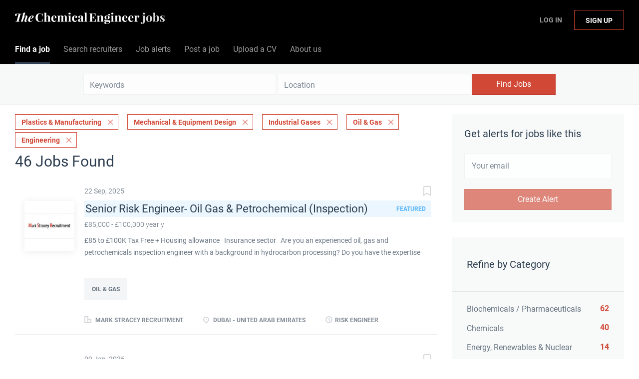

--- FILE ---
content_type: text/html;charset=utf-8
request_url: https://jobs.thechemicalengineer.com/jobs/?categories%5B%5D=Plastics%20%26%20Manufacturing&categories%5B%5D=Mechanical%20%26%20Equipment%20Design&categories%5B%5D=Industrial%20Gases&categories%5B%5D=Oil%20%26%20Gas&categories%5B%5D=Engineering
body_size: 19552
content:
<!DOCTYPE html>
<html lang="en">
<head>
    <meta charset="utf-8">
    <meta http-equiv="X-UA-Compatible" content="IE=edge">
    <meta name="viewport" content="width=device-width, initial-scale=1">
    <!-- The above 3 meta tags *must* come first in the head; any other head content must come *after* these tags -->

    <meta name="keywords" content="46 Plastics &amp; Manufacturing Mechanical &amp; Equipment Design Industrial Gases Oil &amp; Gas Engineering jobs available on The Chemical Engineer Job Board. Apply or sign up for job alerts to get new jobs by email.">
    <meta name="description" content="46 Plastics &amp; Manufacturing Mechanical &amp; Equipment Design Industrial Gases Oil &amp; Gas Engineering jobs available on The Chemical Engineer Job Board. Apply or sign up for job alerts to get new jobs by email.">
    <meta name="viewport" content="width=device-width, height=device-height,
                                   initial-scale=1.0, maximum-scale=1.0,
                                   target-densityDpi=device-dpi">
    <link rel="alternate" type="application/rss+xml" title="Jobs" href="https://jobs.thechemicalengineer.com/rss/">

    <title>Plastics &amp; Manufacturing Mechanical &amp; Equipment Design Industrial Gases Oil &amp; Gas Engineering jobs | The Chemical Engineer Job Board</title>

    <link href="https://cdn.smartjobboard.com/2025.09/templates/BreezeDND/assets/styles.css" rel="stylesheet">

    <link href="https://jobs.thechemicalengineer.com/templates/BreezeDND/assets/style/styles.css?v=1759913563.1876" rel="stylesheet" id="styles">

    <link rel="icon" href="https://jobs.thechemicalengineer.com/templates/BreezeDND/assets/images/tce-favicon.png" type="image/x-icon" />
<link href="https://cdn.smartjobboard.com/fonts/roboto/style.css" rel="stylesheet" type="text/css" media="print" onload="this.media='all'; this.onload=null;">
<link href="https://cdn.smartjobboard.com/fonts/roboto/style.css" rel="stylesheet" type="text/css" media="print" onload="this.media='all'; this.onload=null;">
<meta name="robots" content="noindex">
<meta property="og:type" content="website" />
<meta property="og:site_name" content="The Chemical Engineer Job Board" />
<meta property="og:url" content="https://jobs.thechemicalengineer.com/jobs/?categories%5B%5D=Plastics%20%26%20Manufacturing&amp;categories%5B%5D=Mechanical%20%26%20Equipment%20Design&amp;categories%5B%5D=Industrial%20Gases&amp;categories%5B%5D=Oil%20%26%20Gas&amp;categories%5B%5D=Engineering" />
<meta property="og:title" content="Plastics &amp; Manufacturing Mechanical &amp; Equipment Design Industrial Gases Oil &amp; Gas Engineering jobs | The Chemical Engineer Job Board" />
<meta property="og:description" content="46 Plastics &amp; Manufacturing Mechanical &amp; Equipment Design Industrial Gases Oil &amp; Gas Engineering jobs available on The Chemical Engineer Job Board. Apply or sign up for job alerts to get new jobs by email." />
<meta property="og:image" content="https://jobs.thechemicalengineer.com/templates/BreezeDND/assets/images/tce-share.jpg" />
<meta name="twitter:image" content="https://jobs.thechemicalengineer.com/templates/BreezeDND/assets/images/tce-share.jpg">
<meta property="og:image" content="https://jobs.thechemicalengineer.com/templates/BreezeDND/assets/images/tce-jobs-mast-tr.png" />
<script type="application/ld+json">{"@context":"https:\/\/schema.org","@type":"WebSite","url":"https:\/\/jobs.thechemicalengineer.com","image":"https:\/\/jobs.thechemicalengineer.com\/templates\/BreezeDND\/assets\/images\/tce-jobs-mast-tr.png","description":"Search chemical and process engineering jobs and sign up to email alerts. The Institution of Chemical Engineers (IChemE) is a multi-national institution accrediting chemical engineers.","keywords":"engineering jobs, engineering roles, icheme jobs, careers in engineering, jobs in chemical and process engineering, chemical engineering jobs, process engineering jobs, the chemical engineer jobs","name":"The Chemical Engineer Job Board","potentialAction":{"@type":"SearchAction","target":"https:\/\/jobs.thechemicalengineer.com\/jobs\/?q={q}","query-input":"required name=q"}}</script>
            <!-- Global Site Tag (gtag.js) - Google Analytics -->
        <script async src="https://www.googletagmanager.com/gtag/js?id=G-M66KZWDPNC"></script>
        <script>
            window.dataLayer = window.dataLayer || [];
            function gtag(){ dataLayer.push(arguments); }
            gtag('js', new Date());
                            gtag('config', 'G-M66KZWDPNC', { 'anonymize_ip': true });
                                        gtag('config', 'UA-110320771-1', {
                    'anonymize_ip': true,
                    'dimension1': 'thechemicalengineer.mysmartjobboard.com',
                    'dimension2': 'BreezeDND'
                });
                    </script>
            <script>
    </script>    <style type="text/css">.navbar {
    min-height: 69px;
    font-size: 16px;
  	font-weight: 400;
  	border: none;
    background: none;
    z-index: 20;
    background: #000000;
    border-radius: 0;
    margin-bottom: 0;
    border-bottom: 1px solid #e4e6e8;
}

.navbar-left .navbar__item:nth-child(1) a {
	color: #ffffff !important;
}

.navbar-left .navbar__item:nth-child(2) a {
  	color: #ffffff !important;
}

.navbar-left .navbar__item:nth-child(3) a {
  	color: #ffffff !important;
}

.navbar-left .navbar__item:nth-child(4) a {
  	color: #ffffff !important;
}

.navbar-left .navbar__item:nth-child(5) a {
	color: #ffffff !important;
}

.navbar-left .navbar__item:nth-child(6) a {
	color: #ffffff !important;
}

.navbar-right .navbar__item:nth-child(1) a{
	color: #ffffff !important;
}

.navbar-right .navbar__item:nth-child(2) a{
	color: #ffffff !important;
}

.navbar-collapse {
	background: #000000;
  	color: #ffffff !important;
}

.navbar .container {
    position: relative;
    max-width: 1843px;
}

.container-fluid {
    max-width: 100% !important;
    width: 100% !important;
}

section.main-sections {
    margin-top: 20px !important;
}

.container {
    max-width: 100%;
    width: 100%;
}

.form {
    max-width: 700px;
    width: 100%;
    margin: 40px auto;
    float: none;
}

.subscribe__description p {
	text-align: center;
}

.widget__text-block {
	text-align: center;
    width: 1100px;
}

.title__primary {
	font-size: 30px;
    font-weight: 400;
}

.details-header__title {
	font-size: 30px;
    font-weight: 400;
}

.main-banner__head {
    margin-top: 70px;
}

.search-results__title {
    text-transform: capitalize;
  	font-size: 30px;
    font-weight: 400;
}

.listing__title {
	font-size: 30px;
    font-weight: 400;
  	text-transform: capitalize;
}

.jobs-by__title {
    font-weight: 400;
}

.featured-companies__title {
    font-weight: 400;
  	  	text-transform: capitalize;
}

.subscribe__description h3 {
    font-weight: 400;
}

.secondary-banner h3 {
    font-weight: 400;
}

.featured-companies .featured-company__image {
    width: 100px;
}

.listing-item__logo--wrapper {
    width: 100px;
    height: 100px;
    min-width: 100px;
}

.listing-item__logo .media-object {
    max-width: 100px;
    max-height: 100px;
    display: inline-block;
}

.footer ul {
    padding-left: 30px;
    list-style: none;
    font-size: 14px;
}

.footer ul li {
    text-transform: none;
    margin-bottom: 10px;
}

.search-results__companies {
    max-width: 100%;
    margin: 30px auto 0;
    text-align: left;
    padding: 0;
}

.checkout-message {
    padding: 0px 30px 65px;
    color: rgba(44, 61, 80, 0.70);
    background: #fff;
    border-radius: 6px;
    margin: 0px auto 80px;
    max-width: 510px;
}

h1 {
	color: #2d3e50;
	font-weight: 400;
  	font-size: 30px;
	font-family: "Roboto", sans-serif;
}

h2 {
	color: #2d3e50;
	font-weight: 400;
  	font-size: 25px;
	font-family: "Roboto", sans-serif;
}

h4 {
    margin-top: 20px;
    margin-bottom: 20px;
}

dl, ol, ul {
    margin-top: 0;
    margin-bottom: 20px;
}

.my-account-listings .has-left-postings {
    text-transform: none;
}

.link, a {
    color: #d14836;
  	text-decoration: none;
}

.listing-item__logo {
    vertical-align: top;
    width: 100px;
    min-width: 100px;
    height: 100px;
    margin-right: 20px !important;
    text-align: center;
    position: relative;
    padding-top: 30px;
    padding-right: 20px;
}

[data-field=access_type] {
    display: none;
}

.main-banner {
    height: 360px;
    background-size: cover;
}

.main-banner__head h2 {
    text-transform: none;
}

.btn__bold {
    font-weight: normal;
    text-transform: none;
  	font-size: 16px;
}

.view-all__btn {
    font-weight: normal;
    text-transform: none;
  	font-size: 16px;
}

img.invoice__logo {
  	background: #333;
  	border: 20px solid #333;
}

.login-help .link {
    text-transform: none;
}</style>
    <script src=https://engage.icheme.org/DM-0050571743-01/ddgtag.js></script>
</head>
<body>
    <nav class="navbar navbar-default">
	<div class="container container-fluid">
		<div class="logo navbar-header">
			<a class="logo__text navbar-brand" href="https://jobs.thechemicalengineer.com">
				<img src="https://jobs.thechemicalengineer.com/templates/BreezeDND/assets/images/tce-jobs-mast-tr.png" alt="The Chemical Engineer Job Board" />
			</a>
		</div>
		<div class="burger-button__wrapper burger-button__wrapper__js visible-sm visible-xs"
			 data-target="#navbar-collapse" data-toggle="collapse">
			<a href="#" aria-label="Navigation Menu"><div class="burger-button"></div></a>
		</div>
		<div class="collapse navbar-collapse" id="navbar-collapse">
			<div class="visible-sm visible-xs">
													<ul class="nav navbar-nav navbar-left">
            <li class="navbar__item active">
            <a class="navbar__link" href="/jobs/" ><span>Find a job</span></a>
                    </li>
            <li class="navbar__item ">
            <a class="navbar__link" href="/companies/" ><span>Search recruiters</span></a>
                    </li>
            <li class="navbar__item ">
            <a class="navbar__link" href="/job-alerts/" ><span>Job alerts</span></a>
                    </li>
            <li class="navbar__item ">
            <a class="navbar__link" href="/employer-products/" ><span>Post a job</span></a>
                    </li>
            <li class="navbar__item ">
            <a class="navbar__link" href="https://thechemicalengineer.mysmartjobboard.com/registration/?user_group_id=JobSeeker" ><span>Upload a CV</span></a>
                    </li>
            <li class="navbar__item ">
            <a class="navbar__link" href="/about/" ><span>About us</span></a>
                    </li>
    </ul>


				
			</div>
			<ul class="nav navbar-nav navbar-right">
									<li class="navbar__item navbar__item ">
						<a class="navbar__link navbar__login" href="https://jobs.thechemicalengineer.com/login/">Log In</a>
					</li>
					<li class="navbar__item navbar__item__filled"><a class="navbar__link  btn__blue" href="https://jobs.thechemicalengineer.com/registration/">Sign up</a></li>
							</ul>
			<div class="visible-md visible-lg">
									<ul class="nav navbar-nav navbar-left">
            <li class="navbar__item active">
            <a class="navbar__link" href="/jobs/" ><span>Find a job</span></a>
                    </li>
            <li class="navbar__item ">
            <a class="navbar__link" href="/companies/" ><span>Search recruiters</span></a>
                    </li>
            <li class="navbar__item ">
            <a class="navbar__link" href="/job-alerts/" ><span>Job alerts</span></a>
                    </li>
            <li class="navbar__item ">
            <a class="navbar__link" href="/employer-products/" ><span>Post a job</span></a>
                    </li>
            <li class="navbar__item ">
            <a class="navbar__link" href="https://thechemicalengineer.mysmartjobboard.com/registration/?user_group_id=JobSeeker" ><span>Upload a CV</span></a>
                    </li>
            <li class="navbar__item ">
            <a class="navbar__link" href="/about/" ><span>About us</span></a>
                    </li>
    </ul>


				
			</div>
		</div>
	</div>
</nav>

<div id="apply-modal" class="modal fade" tabindex="-1">
	<div class="modal-dialog">
		<div class="modal-content">
			<div class="modal-header">
				<button type="button" class="close" data-dismiss="modal" aria-label="Close"></button>
				<h4 class="modal-title"></h4>
			</div>
			<div class="modal-body">
			</div>
		</div>
	</div>
</div>

                    
    <div class="page-row page-row-expanded">
        <div class="display-item">
            
    <div class="search-header hidden-xs-480"></div>
    <div class="quick-search__inner-pages hidden-xs-480">
            <div class="quick-search has-location">
	<div class="quick-search__wrapper">
		<form action="https://jobs.thechemicalengineer.com/jobs/" class="form-inline row" target="_top">
			<div class="form-group form-group__input ">
				<input type="text" value="" class="form-control" name="q" id="keywords" placeholder="Keywords" />
			</div>
							<div class="form-group form-group__input">
					<label for="Location" class="form-label sr-only">Location</label>
<input type="text" name="l" id="Location" class="form-control form-control__google-location" value="" placeholder="Location"/>
<input type="hidden" name="r" disabled />
				</div>
																					<input type="hidden" name="categories[]" value="Plastics &amp; Manufacturing">
											<input type="hidden" name="categories[]" value="Mechanical &amp; Equipment Design">
											<input type="hidden" name="categories[]" value="Industrial Gases">
											<input type="hidden" name="categories[]" value="Oil &amp; Gas">
											<input type="hidden" name="categories[]" value="Engineering">
																															<div class="form-group form-group__btn">
				<button type="submit" class="quick-search__find btn btn__orange btn__bold ">Find Jobs</button>
			</div>
		</form>
	</div>
</div>


    </div>
    <div class="container">
        <div class="details-body details-body__search clearfix">
                                        <div class="col-sm-3 col-xs-12 sidebar-col pull-right">
                                            <div class="alert__block alert__block-form">
                            <div class="alert__block subscribe__description">
                                <h3 class="hide-title">Get alerts for jobs like this</h3>
                                <a class="toggle--alert-block--form visible-xs collapsed search-results" href="#">
                                    Get alerts for jobs like this                                </a>
                            </div>
                            <div class="alert__form--wrapper show">
                                <form action="https://jobs.thechemicalengineer.com/job-alerts/create/?categories[]=Plastics%20%26%20Manufacturing&categories[]=Mechanical%20%26%20Equipment%20Design&categories[]=Industrial%20Gases&categories[]=Oil%20%26%20Gas&categories[]=Engineering" method="post" id="create-alert" class="alert__form with-captcha">
                                    <input type="hidden" name="action" value="save" />
                                    <input type="hidden" name="email_frequency" value="daily" />
                                    <div class="alert__messages">
                                    </div>
                                    <div class="form-group alert__form__input" data-field="email">
                                        <input type="email" class="form-control" name="email" value="" placeholder="Your email">
                                    </div>
                                    <div class="form-group alert__form__input text-center">
                                        <input type="submit" name="save" value="Create Alert" class="btn__submit-modal btn btn__orange btn__bold" >
                                    </div>
                                </form>
                            </div>
                        </div>
                    
                    <div class="refine-search clearfix">
                        <a class="toggle--refine-search visible-xs" role="button" data-toggle="collapse" href="#" aria-expanded="true">
                            Refine Search                        </a>
                        <div class="refine-search__wrapper">
                            <div class="quick-search__inner-pages visible-xs-480">
                                    <div class="quick-search has-location">
	<div class="quick-search__wrapper">
		<form action="https://jobs.thechemicalengineer.com/jobs/" class="form-inline row" target="_top">
			<div class="form-group form-group__input ">
				<input type="text" value="" class="form-control" name="q" id="keywords" placeholder="Keywords" />
			</div>
							<div class="form-group form-group__input">
					<label for="Location" class="form-label sr-only">Location</label>
<input type="text" name="l" id="Location" class="form-control form-control__google-location" value="" placeholder="Location"/>
<input type="hidden" name="r" disabled />
				</div>
																					<input type="hidden" name="categories[]" value="Plastics &amp; Manufacturing">
											<input type="hidden" name="categories[]" value="Mechanical &amp; Equipment Design">
											<input type="hidden" name="categories[]" value="Industrial Gases">
											<input type="hidden" name="categories[]" value="Oil &amp; Gas">
											<input type="hidden" name="categories[]" value="Engineering">
																															<div class="form-group form-group__btn">
				<button type="submit" class="quick-search__find btn btn__orange btn__bold ">Find Jobs</button>
			</div>
		</form>
	</div>
</div>


                            </div>
                            


    <div class="refine-search__block clearfix">
        <span class="btn__refine-search">
                        Refine by Category        </span>
        <div class="refine-search__item-list collapse in clearfix" id="refine-block-JobCategory">
                                            <a class="refine-search__item" href="https://jobs.thechemicalengineer.com/jobs/?categories[]=Plastics%20%26%20Manufacturing&categories[]=Mechanical%20%26%20Equipment%20Design&categories[]=Industrial%20Gases&categories[]=Oil%20%26%20Gas&categories[]=Engineering&categories[]=Biochemicals%20%2F%20Pharmaceuticals" rel="nofollow">
                    <span class="refine-search__value">Biochemicals / Pharmaceuticals</span>
                    <span class="refine-search__count pull-right">62</span>
                </a>
                                            <a class="refine-search__item" href="https://jobs.thechemicalengineer.com/jobs/?categories[]=Plastics%20%26%20Manufacturing&categories[]=Mechanical%20%26%20Equipment%20Design&categories[]=Industrial%20Gases&categories[]=Oil%20%26%20Gas&categories[]=Engineering&categories[]=Chemicals" rel="nofollow">
                    <span class="refine-search__value">Chemicals</span>
                    <span class="refine-search__count pull-right">40</span>
                </a>
                                            <a class="refine-search__item" href="https://jobs.thechemicalengineer.com/jobs/?categories[]=Plastics%20%26%20Manufacturing&categories[]=Mechanical%20%26%20Equipment%20Design&categories[]=Industrial%20Gases&categories[]=Oil%20%26%20Gas&categories[]=Engineering&categories[]=Energy%2C%20Renewables%20%26%20Nuclear" rel="nofollow">
                    <span class="refine-search__value">Energy, Renewables &amp; Nuclear</span>
                    <span class="refine-search__count pull-right">14</span>
                </a>
                                            <a class="refine-search__item" href="https://jobs.thechemicalengineer.com/jobs/?categories[]=Plastics%20%26%20Manufacturing&categories[]=Mechanical%20%26%20Equipment%20Design&categories[]=Industrial%20Gases&categories[]=Oil%20%26%20Gas&categories[]=Engineering&categories[]=Petrochemicals%20%26%20Refining" rel="nofollow">
                    <span class="refine-search__value">Petrochemicals &amp; Refining</span>
                    <span class="refine-search__count pull-right">10</span>
                </a>
                                            <a class="refine-search__item" href="https://jobs.thechemicalengineer.com/jobs/?categories[]=Plastics%20%26%20Manufacturing&categories[]=Mechanical%20%26%20Equipment%20Design&categories[]=Industrial%20Gases&categories[]=Oil%20%26%20Gas&categories[]=Engineering&categories[]=Insurance%2C%20Risk%20%26%20Safety" rel="nofollow">
                    <span class="refine-search__value">Insurance, Risk &amp; Safety</span>
                    <span class="refine-search__count pull-right">4</span>
                </a>
                                            <a class="refine-search__item" href="https://jobs.thechemicalengineer.com/jobs/?categories[]=Plastics%20%26%20Manufacturing&categories[]=Mechanical%20%26%20Equipment%20Design&categories[]=Industrial%20Gases&categories[]=Oil%20%26%20Gas&categories[]=Engineering&categories[]=Water%20%26%20Waste" rel="nofollow">
                    <span class="refine-search__value">Water &amp; Waste</span>
                    <span class="refine-search__count pull-right">3</span>
                </a>
                                                <div class="less-more" style="display: none;">
                                <a class="refine-search__item" href="https://jobs.thechemicalengineer.com/jobs/?categories[]=Plastics%20%26%20Manufacturing&categories[]=Mechanical%20%26%20Equipment%20Design&categories[]=Industrial%20Gases&categories[]=Oil%20%26%20Gas&categories[]=Engineering&categories[]=Minerals%20%26%20Mining" rel="nofollow">
                    <span class="refine-search__value">Minerals &amp; Mining</span>
                    <span class="refine-search__count pull-right">2</span>
                </a>
                                            <a class="refine-search__item" href="https://jobs.thechemicalengineer.com/jobs/?categories[]=Plastics%20%26%20Manufacturing&categories[]=Mechanical%20%26%20Equipment%20Design&categories[]=Industrial%20Gases&categories[]=Oil%20%26%20Gas&categories[]=Engineering&categories[]=Food%20%26%20Drink" rel="nofollow">
                    <span class="refine-search__value">Food &amp; Drink</span>
                    <span class="refine-search__count pull-right">1</span>
                </a>
                                        </div><a href="#" class="less-more__btn link">More</a>
                    </div>
    </div>
    <div class="refine-search__block clearfix">
        <span class="btn__refine-search">
                        Refine by Job Role        </span>
        <div class="refine-search__item-list collapse in clearfix" id="refine-block-EmploymentType">
                                            <a class="refine-search__item" href="https://jobs.thechemicalengineer.com/jobs/?categories[]=Plastics%20%26%20Manufacturing&categories[]=Mechanical%20%26%20Equipment%20Design&categories[]=Industrial%20Gases&categories[]=Oil%20%26%20Gas&categories[]=Engineering&job_type[]=Process%20Engineer" rel="nofollow">
                    <span class="refine-search__value">Process Engineer</span>
                    <span class="refine-search__count pull-right">21</span>
                </a>
                                            <a class="refine-search__item" href="https://jobs.thechemicalengineer.com/jobs/?categories[]=Plastics%20%26%20Manufacturing&categories[]=Mechanical%20%26%20Equipment%20Design&categories[]=Industrial%20Gases&categories[]=Oil%20%26%20Gas&categories[]=Engineering&job_type[]=Lead%20Engineer" rel="nofollow">
                    <span class="refine-search__value">Lead Engineer</span>
                    <span class="refine-search__count pull-right">9</span>
                </a>
                                            <a class="refine-search__item" href="https://jobs.thechemicalengineer.com/jobs/?categories[]=Plastics%20%26%20Manufacturing&categories[]=Mechanical%20%26%20Equipment%20Design&categories[]=Industrial%20Gases&categories[]=Oil%20%26%20Gas&categories[]=Engineering&job_type[]=Controller" rel="nofollow">
                    <span class="refine-search__value">Controller</span>
                    <span class="refine-search__count pull-right">4</span>
                </a>
                                            <a class="refine-search__item" href="https://jobs.thechemicalengineer.com/jobs/?categories[]=Plastics%20%26%20Manufacturing&categories[]=Mechanical%20%26%20Equipment%20Design&categories[]=Industrial%20Gases&categories[]=Oil%20%26%20Gas&categories[]=Engineering&job_type[]=Engineer" rel="nofollow">
                    <span class="refine-search__value">Engineer</span>
                    <span class="refine-search__count pull-right">4</span>
                </a>
                                            <a class="refine-search__item" href="https://jobs.thechemicalengineer.com/jobs/?categories[]=Plastics%20%26%20Manufacturing&categories[]=Mechanical%20%26%20Equipment%20Design&categories[]=Industrial%20Gases&categories[]=Oil%20%26%20Gas&categories[]=Engineering&job_type[]=Process%20Safety%20Engineer" rel="nofollow">
                    <span class="refine-search__value">Process Safety Engineer</span>
                    <span class="refine-search__count pull-right">4</span>
                </a>
                                            <a class="refine-search__item" href="https://jobs.thechemicalengineer.com/jobs/?categories[]=Plastics%20%26%20Manufacturing&categories[]=Mechanical%20%26%20Equipment%20Design&categories[]=Industrial%20Gases&categories[]=Oil%20%26%20Gas&categories[]=Engineering&job_type[]=Risk%20Engineer" rel="nofollow">
                    <span class="refine-search__value">Risk Engineer</span>
                    <span class="refine-search__count pull-right">3</span>
                </a>
                                                <div class="less-more" style="display: none;">
                                <a class="refine-search__item" href="https://jobs.thechemicalengineer.com/jobs/?categories[]=Plastics%20%26%20Manufacturing&categories[]=Mechanical%20%26%20Equipment%20Design&categories[]=Industrial%20Gases&categories[]=Oil%20%26%20Gas&categories[]=Engineering&job_type[]=Director%20of%20Engineering" rel="nofollow">
                    <span class="refine-search__value">Director of Engineering</span>
                    <span class="refine-search__count pull-right">2</span>
                </a>
                                            <a class="refine-search__item" href="https://jobs.thechemicalengineer.com/jobs/?categories[]=Plastics%20%26%20Manufacturing&categories[]=Mechanical%20%26%20Equipment%20Design&categories[]=Industrial%20Gases&categories[]=Oil%20%26%20Gas&categories[]=Engineering&job_type[]=Manufacturing%20Engineer" rel="nofollow">
                    <span class="refine-search__value">Manufacturing Engineer</span>
                    <span class="refine-search__count pull-right">2</span>
                </a>
                                            <a class="refine-search__item" href="https://jobs.thechemicalengineer.com/jobs/?categories[]=Plastics%20%26%20Manufacturing&categories[]=Mechanical%20%26%20Equipment%20Design&categories[]=Industrial%20Gases&categories[]=Oil%20%26%20Gas&categories[]=Engineering&job_type[]=Reservoir%20Engineer" rel="nofollow">
                    <span class="refine-search__value">Reservoir Engineer</span>
                    <span class="refine-search__count pull-right">2</span>
                </a>
                                            <a class="refine-search__item" href="https://jobs.thechemicalengineer.com/jobs/?categories[]=Plastics%20%26%20Manufacturing&categories[]=Mechanical%20%26%20Equipment%20Design&categories[]=Industrial%20Gases&categories[]=Oil%20%26%20Gas&categories[]=Engineering&job_type[]=Project%20Manager" rel="nofollow">
                    <span class="refine-search__value">Project Manager</span>
                    <span class="refine-search__count pull-right">2</span>
                </a>
                                            <a class="refine-search__item" href="https://jobs.thechemicalengineer.com/jobs/?categories[]=Plastics%20%26%20Manufacturing&categories[]=Mechanical%20%26%20Equipment%20Design&categories[]=Industrial%20Gases&categories[]=Oil%20%26%20Gas&categories[]=Engineering&job_type[]=Developer%20Engineer" rel="nofollow">
                    <span class="refine-search__value">Developer Engineer</span>
                    <span class="refine-search__count pull-right">1</span>
                </a>
                                            <a class="refine-search__item" href="https://jobs.thechemicalengineer.com/jobs/?categories[]=Plastics%20%26%20Manufacturing&categories[]=Mechanical%20%26%20Equipment%20Design&categories[]=Industrial%20Gases&categories[]=Oil%20%26%20Gas&categories[]=Engineering&job_type[]=Oil%20%26%20Gas%20Engineer" rel="nofollow">
                    <span class="refine-search__value">Oil &amp; Gas Engineer</span>
                    <span class="refine-search__count pull-right">1</span>
                </a>
                                            <a class="refine-search__item" href="https://jobs.thechemicalengineer.com/jobs/?categories[]=Plastics%20%26%20Manufacturing&categories[]=Mechanical%20%26%20Equipment%20Design&categories[]=Industrial%20Gases&categories[]=Oil%20%26%20Gas&categories[]=Engineering&job_type[]=Principal%20Consultant" rel="nofollow">
                    <span class="refine-search__value">Principal Consultant</span>
                    <span class="refine-search__count pull-right">1</span>
                </a>
                                            <a class="refine-search__item" href="https://jobs.thechemicalengineer.com/jobs/?categories[]=Plastics%20%26%20Manufacturing&categories[]=Mechanical%20%26%20Equipment%20Design&categories[]=Industrial%20Gases&categories[]=Oil%20%26%20Gas&categories[]=Engineering&job_type[]=Process%20Designer" rel="nofollow">
                    <span class="refine-search__value">Process Designer</span>
                    <span class="refine-search__count pull-right">1</span>
                </a>
                                            <a class="refine-search__item" href="https://jobs.thechemicalengineer.com/jobs/?categories[]=Plastics%20%26%20Manufacturing&categories[]=Mechanical%20%26%20Equipment%20Design&categories[]=Industrial%20Gases&categories[]=Oil%20%26%20Gas&categories[]=Engineering&job_type[]=Production%20Engineer" rel="nofollow">
                    <span class="refine-search__value">Production Engineer</span>
                    <span class="refine-search__count pull-right">1</span>
                </a>
                                            <a class="refine-search__item" href="https://jobs.thechemicalengineer.com/jobs/?categories[]=Plastics%20%26%20Manufacturing&categories[]=Mechanical%20%26%20Equipment%20Design&categories[]=Industrial%20Gases&categories[]=Oil%20%26%20Gas&categories[]=Engineering&job_type[]=Reliability%20Engineer" rel="nofollow">
                    <span class="refine-search__value">Reliability Engineer</span>
                    <span class="refine-search__count pull-right">1</span>
                </a>
                                            <a class="refine-search__item" href="https://jobs.thechemicalengineer.com/jobs/?categories[]=Plastics%20%26%20Manufacturing&categories[]=Mechanical%20%26%20Equipment%20Design&categories[]=Industrial%20Gases&categories[]=Oil%20%26%20Gas&categories[]=Engineering&job_type[]=Quality%20Engineer" rel="nofollow">
                    <span class="refine-search__value">Quality Engineer</span>
                    <span class="refine-search__count pull-right">1</span>
                </a>
                                            <a class="refine-search__item" href="https://jobs.thechemicalengineer.com/jobs/?categories[]=Plastics%20%26%20Manufacturing&categories[]=Mechanical%20%26%20Equipment%20Design&categories[]=Industrial%20Gases&categories[]=Oil%20%26%20Gas&categories[]=Engineering&job_type[]=Senior%20Process%20Engineer" rel="nofollow">
                    <span class="refine-search__value">Senior Process Engineer</span>
                    <span class="refine-search__count pull-right">1</span>
                </a>
                                            <a class="refine-search__item" href="https://jobs.thechemicalengineer.com/jobs/?categories[]=Plastics%20%26%20Manufacturing&categories[]=Mechanical%20%26%20Equipment%20Design&categories[]=Industrial%20Gases&categories[]=Oil%20%26%20Gas&categories[]=Engineering&job_type[]=Chemical%20Engineer" rel="nofollow">
                    <span class="refine-search__value">Chemical Engineer</span>
                    <span class="refine-search__count pull-right">1</span>
                </a>
                                        </div><a href="#" class="less-more__btn link">More</a>
                    </div>
    </div>
    <div class="refine-search__block clearfix">
        <span class="btn__refine-search">
                        Refine by Salary        </span>
        <div class="refine-search__item-list collapse in clearfix" id="refine-block-Salary">
                                            <a class="refine-search__item" href="https://jobs.thechemicalengineer.com/jobs/?categories[]=Plastics%20%26%20Manufacturing&categories[]=Mechanical%20%26%20Equipment%20Design&categories[]=Industrial%20Gases&categories[]=Oil%20%26%20Gas&categories[]=Engineering&salary=4" rel="nofollow">
                    <span class="refine-search__value">£40,000 - £50,000</span>
                    <span class="refine-search__count pull-right">1</span>
                </a>
                                            <a class="refine-search__item" href="https://jobs.thechemicalengineer.com/jobs/?categories[]=Plastics%20%26%20Manufacturing&categories[]=Mechanical%20%26%20Equipment%20Design&categories[]=Industrial%20Gases&categories[]=Oil%20%26%20Gas&categories[]=Engineering&salary=5" rel="nofollow">
                    <span class="refine-search__value">£50,000 - £60,000</span>
                    <span class="refine-search__count pull-right">1</span>
                </a>
                                            <a class="refine-search__item" href="https://jobs.thechemicalengineer.com/jobs/?categories[]=Plastics%20%26%20Manufacturing&categories[]=Mechanical%20%26%20Equipment%20Design&categories[]=Industrial%20Gases&categories[]=Oil%20%26%20Gas&categories[]=Engineering&salary=6" rel="nofollow">
                    <span class="refine-search__value">£60,000 - £70,000</span>
                    <span class="refine-search__count pull-right">2</span>
                </a>
                                            <a class="refine-search__item" href="https://jobs.thechemicalengineer.com/jobs/?categories[]=Plastics%20%26%20Manufacturing&categories[]=Mechanical%20%26%20Equipment%20Design&categories[]=Industrial%20Gases&categories[]=Oil%20%26%20Gas&categories[]=Engineering&salary=7" rel="nofollow">
                    <span class="refine-search__value">£70,000 - £100,000</span>
                    <span class="refine-search__count pull-right">3</span>
                </a>
                                            <a class="refine-search__item" href="https://jobs.thechemicalengineer.com/jobs/?categories[]=Plastics%20%26%20Manufacturing&categories[]=Mechanical%20%26%20Equipment%20Design&categories[]=Industrial%20Gases&categories[]=Oil%20%26%20Gas&categories[]=Engineering&salary=8" rel="nofollow">
                    <span class="refine-search__value">£100,000 and up</span>
                    <span class="refine-search__count pull-right">3</span>
                </a>
                                </div>
    </div>
                        </div>
                    </div>
                                    </div>
                        <div class="search-results col-xs-12 col-sm-9 main-col pull-left  ">
                                    <div class="current-search__top">
                                                                                                                        <a class="badge" href="https://jobs.thechemicalengineer.com/jobs/?categories[]=Mechanical%20%26%20Equipment%20Design&categories[]=Industrial%20Gases&categories[]=Oil%20%26%20Gas&categories[]=Engineering">Plastics &amp; Manufacturing</a>
                                                                    <a class="badge" href="https://jobs.thechemicalengineer.com/jobs/?categories[]=Plastics%20%26%20Manufacturing&categories[]=Industrial%20Gases&categories[]=Oil%20%26%20Gas&categories[]=Engineering">Mechanical &amp; Equipment Design</a>
                                                                    <a class="badge" href="https://jobs.thechemicalengineer.com/jobs/?categories[]=Plastics%20%26%20Manufacturing&categories[]=Mechanical%20%26%20Equipment%20Design&categories[]=Oil%20%26%20Gas&categories[]=Engineering">Industrial Gases</a>
                                                                    <a class="badge" href="https://jobs.thechemicalengineer.com/jobs/?categories[]=Plastics%20%26%20Manufacturing&categories[]=Mechanical%20%26%20Equipment%20Design&categories[]=Industrial%20Gases&categories[]=Engineering">Oil &amp; Gas</a>
                                                                    <a class="badge" href="https://jobs.thechemicalengineer.com/jobs/?categories[]=Plastics%20%26%20Manufacturing&categories[]=Mechanical%20%26%20Equipment%20Design&categories[]=Industrial%20Gases&categories[]=Oil%20%26%20Gas">Engineering</a>
                                                                                                                                </div>
                
                                                    <h1 class="search-results__title">
                        46 jobs found
                    </h1>
                                <div class="widgets__container editable-only     " data-name="job_search_list">
            <div class="section" data-type="listing_search_list" data-name="Select fields for job search results" >
            			<article class="media well listing-item listing-item__jobs listing-item__featured">
    <div class="media-left listing-item__logo">
        <a href="https://jobs.thechemicalengineer.com/job/10967/senior-risk-engineer-oil-gas-petrochemical-inspection/" class="listing-item__logo--wrapper">
                            <img class="media-object profile__img-company" src="https://jobs.thechemicalengineer.com/files/pictures/MSR.jpg" alt="Mark Stracey Recruitment">
                    </a>
    </div>
    <div class="media-body">
        <div class="listing-item__date">
                            22 Sep, 2025
                        &nbsp;
        </div>
                    <a class="save-job" data-toggle="modal" data-target="#apply-modal" data-id="10967" title="Save" data-href="/saved-jobs/?id=10967&action=save&reload=✓" rel="nofollow" href="#"></a>
                <div class="media-heading listing-item__title listing-item__featured-bg">
                            <a href="https://jobs.thechemicalengineer.com/job/10967/senior-risk-engineer-oil-gas-petrochemical-inspection/" class="link">Senior Risk Engineer- Oil Gas &amp; Petrochemical (Inspection)</a>
                        <span class="listing-item__title--featured pull-right">Featured</span>        </div>
                    <div class="listing-item__info listing-item__info--item-salary-range clearfix">
                £85,000 - £100,000 yearly
            </div>
                            <div class="listing-item__desc ">
                  &pound;85 to &pound;100K Tax Free + Housing allowance     
   &nbsp;   
  Insurance sector    
    &nbsp;    
 Are you an experienced oil, gas and petrochemicals inspection engineer with a background in hydrocarbon processing? Do you have the expertise to assess, mitigate, and manage risks in the high-hazard energy sector?   
  &nbsp;  
 Our client is seeking a skilled oil, gas and petrochemicals inspection risk engineer to join a leading player in the international insurance market.    
  &nbsp;  
    &nbsp;    
 JOB DESCRIPTION    
   Key Responsibilities:     
  &middot;&nbsp;&nbsp;&nbsp;&nbsp;&nbsp;&nbsp;&nbsp;  Manage existing client OGP portfolio worldwide.   
  &middot;&nbsp;&nbsp;&nbsp;&nbsp;&nbsp;&nbsp;&nbsp;  Identify business development opportunities for risk control and engineering.   
  &middot;&nbsp;&nbsp;&nbsp;&nbsp;&nbsp;&nbsp;&nbsp;  Accountability of budget performance and other projects as assigned....
            </div>
                            <div class="listing-item__fields">
        <table>
                                                                                                                                                                                        
                                <tr>
                        <td colspan="2">
                <div class="field-type--multilist">
                    <span class="job-type__value ">
                                    Oil &amp; Gas                            </span>
                </div>
            </td>
        </tr>
    
        </table>
    </div>

                                            <br />
                        <div class="listing-item__info clearfix">
                                            <span class="listing-item__info--item listing-item__info--item-company">
                    Mark Stracey Recruitment
                </span>
                                        <span class="listing-item__info--item listing-item__info--item-location">
                    Dubai - United Arab Emirates
                </span>
                                                                                                        <span class="listing-item__info--item listing-item__info--item-employment-type">Risk Engineer</span>
                                                        
            </div>
            </div>
</article>

						<article class="media well listing-item listing-item__jobs ">
    <div class="media-left listing-item__logo">
        <a href="https://jobs.thechemicalengineer.com/job/11489/director-i-process-specialty-engineering-power/" class="listing-item__logo--wrapper">
                            <img class="media-object profile__img-company" src="https://jobs.thechemicalengineer.com/files/pictures/fluor.jpg" alt="Fluor">
                    </a>
    </div>
    <div class="media-body">
        <div class="listing-item__date">
                            09 Jan, 2026
                        &nbsp;
        </div>
                    <a class="save-job" data-toggle="modal" data-target="#apply-modal" data-id="11489" title="Save" data-href="/saved-jobs/?id=11489&action=save&reload=✓" rel="nofollow" href="#"></a>
                <div class="media-heading listing-item__title ">
                            <a href="https://jobs.thechemicalengineer.com/job/11489/director-i-process-specialty-engineering-power/" class="link">Director I, Process/Specialty Engineering (Power)</a>
                                </div>
                    <div class="listing-item__info listing-item__info--item-salary-range clearfix">
                
            </div>
                            <div class="listing-item__desc ">
                  Job Description  
 This position performs work requiring advanced knowledge which is predominantly intellectual in character and which routinely exercises discretion and judgment. The advanced knowledge is in a field of science or learning and gained through a prolonged course of specialized intellectual instruction, experience, and expertise acquired in the field. 
 The purpose of this position is to provide technical expertise in multiple areas of Process Technology or Mechanical Systems Engineering design. The role leads other engineers in executing project assignments and may oversee several teams of engineers with a focus on gas turbine based simple cycle, combined cycle and cogeneration projects, proposals or studies. 
 &bull; May lead a process team on a project overseeing design of several process areas or units to develop drawings and specifications for study, feasibility, Front End Engineering Development (FEED), or Engineering, Procurement and Construction (EPC) for...
            </div>
                            <div class="listing-item__fields">
        <table>
                                                                                                                                                                                        
                                <tr>
                        <td colspan="2">
                <div class="field-type--multilist">
                    <span class="job-type__value ">
                                    Energy, Renewables &amp; Nuclear                            </span>
        
                                                    <span class="job-type__value ">
                                    Oil &amp; Gas                            </span>
        
                                                    <span class="job-type__value ">
                                    Petrochemicals &amp; Refining                            </span>
                </div>
            </td>
        </tr>
    
        </table>
    </div>

                                            <br />
                        <div class="listing-item__info clearfix">
                                            <span class="listing-item__info--item listing-item__info--item-company">
                    Fluor
                </span>
                                        <span class="listing-item__info--item listing-item__info--item-location">
                    Houston, TX, USA
                </span>
                                                                                                        <span class="listing-item__info--item listing-item__info--item-employment-type">Director of Engineering</span>
                                                        
            </div>
            </div>
</article>

						<article class="media well listing-item listing-item__jobs ">
    <div class="media-left listing-item__logo">
        <a href="https://jobs.thechemicalengineer.com/job/11452/lead-process-engineer-offshore-brownfield-engineering/" class="listing-item__logo--wrapper">
                            <img class="media-object profile__img-company" src="https://jobs.thechemicalengineer.com/files/pictures/john-wood-group-plc-logo-vector.png" alt="Wood">
                    </a>
    </div>
    <div class="media-body">
        <div class="listing-item__date">
                            07 Jan, 2026
                        &nbsp;
        </div>
                    <a class="save-job" data-toggle="modal" data-target="#apply-modal" data-id="11452" title="Save" data-href="/saved-jobs/?id=11452&action=save&reload=✓" rel="nofollow" href="#"></a>
                <div class="media-heading listing-item__title ">
                            <a href="https://jobs.thechemicalengineer.com/job/11452/lead-process-engineer-offshore-brownfield-engineering/" class="link">Lead Process Engineer - Offshore Brownfield Engineering</a>
                                </div>
                    <div class="listing-item__info listing-item__info--item-salary-range clearfix">
                
            </div>
                            <div class="listing-item__desc ">
                 
 
 
 
 
 
 
  Remarkable people, trusted by clients to design and advance the world.&nbsp;  
  Wood &nbsp;is currently inviting expressions of interest for a&nbsp; Lead Process Engineer&nbsp; for our expanding offshore brownfield engineering business based in Metairie, LA. &nbsp;  
  #LI-Onsite  
  The Role  
 The Lead Process Engineer will play a lead role in managing process engineering efforts for our new offshore brownfield engineering office. The successful candidate will work closely with multidisciplinary teams, along with environmental and regulatory specialists, developing and implementing process engineering solutions for offshore facilities. A key success factor for the selected candidate will be the ability to efficiently manage the flow of work to remote (workshare) offices. &nbsp;  
  Our Clients and Projects  
  Designing the future. Transforming the world.&nbsp;  
 Wood&rsquo;s Operations business delivers solutions to an ever-broadening range of...
            </div>
                            <div class="listing-item__fields">
        <table>
                                                                                                                                                                                        
                                <tr>
                        <td colspan="2">
                <div class="field-type--multilist">
                    <span class="job-type__value ">
                                    Oil &amp; Gas                            </span>
                </div>
            </td>
        </tr>
    
        </table>
    </div>

                                            <br />
                        <div class="listing-item__info clearfix">
                                            <span class="listing-item__info--item listing-item__info--item-company">
                    Wood
                </span>
                                        <span class="listing-item__info--item listing-item__info--item-location">
                    Metairie, LA, USA
                </span>
                                                                                                        <span class="listing-item__info--item listing-item__info--item-employment-type">Lead Engineer</span>
                                                                                                    <span class="listing-item__info--item listing-item__info--item-employment-type">Process Engineer</span>
                                                        
            </div>
            </div>
</article>

						<article class="media well listing-item listing-item__jobs ">
    <div class="media-left listing-item__logo">
        <a href="https://jobs.thechemicalengineer.com/job/11447/engineering-manager-process/" class="listing-item__logo--wrapper">
                            <img class="media-object profile__img-company" src="https://jobs.thechemicalengineer.com/files/pictures/john-wood-group-plc-logo-vector.png" alt="Wood">
                    </a>
    </div>
    <div class="media-body">
        <div class="listing-item__date">
                            07 Jan, 2026
                        &nbsp;
        </div>
                    <a class="save-job" data-toggle="modal" data-target="#apply-modal" data-id="11447" title="Save" data-href="/saved-jobs/?id=11447&action=save&reload=✓" rel="nofollow" href="#"></a>
                <div class="media-heading listing-item__title ">
                            <a href="https://jobs.thechemicalengineer.com/job/11447/engineering-manager-process/" class="link">Engineering Manager - Process</a>
                                </div>
                    <div class="listing-item__info listing-item__info--item-salary-range clearfix">
                
            </div>
                            <div class="listing-item__desc ">
                 
 
 
 
 
 
 Job Description 
 
 
 
  Remarkable people, trusted by clients to design and advance the world.    &nbsp; 
 
 
 Wood India Consulting division is currently recruiting for an Engineering Manager - Process to join the team focusing on subsea projects within our Technical Consulting Division.&nbsp; 
 
 
 This position is based in Chennai and because success in the role will require in-person contact with the team, remote work is not an option. &nbsp; 
 
  Our Clients and Projects    &nbsp; 
 
 
  Designing the future. Transforming the world.   &nbsp; 
 
 
 Within Technical Consulting, our clients range from both major and independent operators of onshore oil &amp; gas and clean energy facilities such as carbon capture, utilisation and storage (CCUS) and windfarms, through to suppliers, fabricators and EPC contractors.&nbsp;&nbsp; 
 
 
 We execute projects from concept through detailed design, construction and commissioning on a world-wide basis....
            </div>
                            <div class="listing-item__fields">
        <table>
                                                                                                                                                                                        
                                <tr>
                        <td colspan="2">
                <div class="field-type--multilist">
                    <span class="job-type__value ">
                                    Oil &amp; Gas                            </span>
                </div>
            </td>
        </tr>
    
        </table>
    </div>

                                            <br />
                        <div class="listing-item__info clearfix">
                                            <span class="listing-item__info--item listing-item__info--item-company">
                    Wood
                </span>
                                        <span class="listing-item__info--item listing-item__info--item-location">
                    Chennai, Tamil Nadu, India
                </span>
                                                                                                        <span class="listing-item__info--item listing-item__info--item-employment-type">Director of Engineering</span>
                                                                                                    <span class="listing-item__info--item listing-item__info--item-employment-type">Process Engineer</span>
                                                        
            </div>
            </div>
</article>

						<article class="media well listing-item listing-item__jobs listing-item__featured">
    <div class="media-left listing-item__logo">
        <a href="https://jobs.thechemicalengineer.com/job/11131/lng-projects-consultant/" class="listing-item__logo--wrapper">
                            <img class="media-object profile__img-company" src="https://jobs.thechemicalengineer.com/files/pictures/MSR.jpg" alt="Mark Stracey Recruitment">
                    </a>
    </div>
    <div class="media-body">
        <div class="listing-item__date">
                            31 Oct, 2025
                        &nbsp;
        </div>
                    <a class="save-job" data-toggle="modal" data-target="#apply-modal" data-id="11131" title="Save" data-href="/saved-jobs/?id=11131&action=save&reload=✓" rel="nofollow" href="#"></a>
                <div class="media-heading listing-item__title listing-item__featured-bg">
                            <a href="https://jobs.thechemicalengineer.com/job/11131/lng-projects-consultant/" class="link">LNG Projects Consultant</a>
                        <span class="listing-item__title--featured pull-right">Featured</span>        </div>
                    <div class="listing-item__info listing-item__info--item-salary-range clearfix">
                
            </div>
                            <div class="listing-item__desc ">
                 London/Surrey | Advisory Services    
 Highly competitive package, including salary and generous bonus.    
 Our prestigious consulting practice client is seeking candidates with significant LNG experience for a Project Consultant role.&nbsp; The candidate will support the firm&rsquo;s advisory and dispute resolution work in activities related to the design, fabrication, construction, commissioning, startup, and operations of LNG, natural gas processing, and/or regasification facilities.&nbsp; The preferred candidate has a comprehensive understanding of LNG operational requirements and experience applying those requirements during the execution of large LNG facility projects ($500 million+).&nbsp; Additionally, the candidate should possess the requisite knowledge of the LNG supply chain and infrastructure, including pipelines, power generation, gas pretreating, liquefaction, storage, marine jetty and cargo loading facilities, and regasification.&nbsp; The candidate will have held...
            </div>
                            <div class="listing-item__fields">
        <table>
                                                                                                                                                                                        
                                <tr>
                        <td colspan="2">
                <div class="field-type--multilist">
                    <span class="job-type__value ">
                                    Oil &amp; Gas                            </span>
                </div>
            </td>
        </tr>
    
        </table>
    </div>

                                            <br />
                        <div class="listing-item__info clearfix">
                                            <span class="listing-item__info--item listing-item__info--item-company">
                    Mark Stracey Recruitment
                </span>
                                        <span class="listing-item__info--item listing-item__info--item-location">
                    London / Surrey
                </span>
                                                                                                        <span class="listing-item__info--item listing-item__info--item-employment-type">Oil & Gas Engineer</span>
                                                                                                    <span class="listing-item__info--item listing-item__info--item-employment-type">Principal Consultant</span>
                                                        
            </div>
            </div>
</article>

						<article class="media well listing-item listing-item__jobs listing-item__featured">
    <div class="media-left listing-item__logo">
        <a href="https://jobs.thechemicalengineer.com/job/10984/downstream-energy-risk-engineers/" class="listing-item__logo--wrapper">
                            <img class="media-object profile__img-company" src="https://jobs.thechemicalengineer.com/files/pictures/MSR.jpg" alt="Mark Stracey Recruitment">
                    </a>
    </div>
    <div class="media-body">
        <div class="listing-item__date">
                            30 Sep, 2025
                        &nbsp;
        </div>
                    <a class="save-job" data-toggle="modal" data-target="#apply-modal" data-id="10984" title="Save" data-href="/saved-jobs/?id=10984&action=save&reload=✓" rel="nofollow" href="#"></a>
                <div class="media-heading listing-item__title listing-item__featured-bg">
                            <a href="https://jobs.thechemicalengineer.com/job/10984/downstream-energy-risk-engineers/" class="link">Downstream Energy Risk Engineers</a>
                        <span class="listing-item__title--featured pull-right">Featured</span>        </div>
                    <div class="listing-item__info listing-item__info--item-salary-range clearfix">
                £50,000 - £110,000 yearly
            </div>
                            <div class="listing-item__desc ">
                 Our client is a major player in the international insurance sector for major high hazard sites and world scale assets including refineries, petrochemical, LNG and oil &amp; gas plant, marine facilities and so on. Enjoying exceptional levels of growth supporting EMEA, their City office is looking to recruit another experienced chemical or mechanical engineer offering significant levels of operational/production/technical /maintenance experience of the refinery, petrochemical or hydrocarbons sectors, ideally acquired with a downstream operator.   
 Core responsibilities include condition surveys and assessments that describe site operations and processes the evaluation of plant integrity and reliability, the analysis of loss prevention/mitigation issues and opportunities, undertaking software-based risk reviews and preparing reports for underwriters. Business interruption assessments would extend to the analysis of loss consequent on major incidents such as explosions, natural...
            </div>
                            <div class="listing-item__fields">
        <table>
                                                                                                                                                                                        
                                <tr>
                        <td colspan="2">
                <div class="field-type--multilist">
                    <span class="job-type__value ">
                                    Insurance, Risk &amp; Safety                            </span>
        
                                                    <span class="job-type__value ">
                                    Oil &amp; Gas                            </span>
                </div>
            </td>
        </tr>
    
        </table>
    </div>

                                            <br />
                        <div class="listing-item__info clearfix">
                                            <span class="listing-item__info--item listing-item__info--item-company">
                    Mark Stracey Recruitment
                </span>
                                        <span class="listing-item__info--item listing-item__info--item-location">
                    London, UK
                </span>
                                                                                                        <span class="listing-item__info--item listing-item__info--item-employment-type">Risk Engineer</span>
                                                        
            </div>
            </div>
</article>

						<article class="media well listing-item listing-item__jobs ">
    <div class="media-left listing-item__logo">
        <a href="https://jobs.thechemicalengineer.com/job/11503/reservoir-engineer/" class="listing-item__logo--wrapper">
                            <img class="media-object profile__img-company" src="https://jobs.thechemicalengineer.com/files/pictures/85-858399_saudi-aramco-logo-aramco-logo-star.jpg" alt="Aramco">
                    </a>
    </div>
    <div class="media-body">
        <div class="listing-item__date">
                            14 Jan, 2026
                        &nbsp;
        </div>
                    <a class="save-job" data-toggle="modal" data-target="#apply-modal" data-id="11503" title="Save" data-href="/saved-jobs/?id=11503&action=save&reload=✓" rel="nofollow" href="#"></a>
                <div class="media-heading listing-item__title ">
                            <a href="https://jobs.thechemicalengineer.com/job/11503/reservoir-engineer/" class="link">Reservoir Engineer</a>
                                </div>
                    <div class="listing-item__info listing-item__info--item-salary-range clearfix">
                
            </div>
                            <div class="listing-item__desc ">
                 
 
 
 Job Req ID:&nbsp;&nbsp; 16883  
 
 
 
 
 
 
 Description:&nbsp;
  Aramco energizes the world economy.  
 Aramco occupies a special position in the global energy industry. We are one of the world&rsquo;s largest producers of hydrocarbon energy and chemicals, with among the lowest Upstream carbon intensities of any major producer. 
 With our significant investment in technology and infrastructure, we strive to maximize the value of the energy we produce for the world along with a commitment to enhance Aramco&rsquo;s value to society. 
 Headquartered in the Kingdom of Saudi Arabia, and with offices around the world, we combine market discipline with a generations&rsquo; spanning view of the future, born of our nine decades experience as responsible stewards of the Kingdom&rsquo;s vast hydrocarbon resources. This responsibility has driven us to deliver significant societal and economic benefits to not just the Kingdom, but also to a vast number of communities,...
            </div>
                            <div class="listing-item__fields">
        <table>
                                                                                                                                                                                        
                                <tr>
                        <td colspan="2">
                <div class="field-type--multilist">
                    <span class="job-type__value ">
                                    Oil &amp; Gas                            </span>
                </div>
            </td>
        </tr>
    
        </table>
    </div>

                                            <br />
                        <div class="listing-item__info clearfix">
                                            <span class="listing-item__info--item listing-item__info--item-company">
                    Aramco
                </span>
                                        <span class="listing-item__info--item listing-item__info--item-location">
                    Saudi Arabia
                </span>
                                                                                                        <span class="listing-item__info--item listing-item__info--item-employment-type">Reservoir Engineer</span>
                                                        
            </div>
            </div>
</article>

						<article class="media well listing-item listing-item__jobs ">
    <div class="media-left listing-item__logo">
        <a href="https://jobs.thechemicalengineer.com/job/11471/quality-engineer/" class="listing-item__logo--wrapper">
                            <span class="image__fallback" title="Chevron">
                    Ch
                </span>
                    </a>
    </div>
    <div class="media-body">
        <div class="listing-item__date">
                            07 Jan, 2026
                        &nbsp;
        </div>
                    <a class="save-job" data-toggle="modal" data-target="#apply-modal" data-id="11471" title="Save" data-href="/saved-jobs/?id=11471&action=save&reload=✓" rel="nofollow" href="#"></a>
                <div class="media-heading listing-item__title ">
                            <a href="https://jobs.thechemicalengineer.com/job/11471/quality-engineer/" class="link">Quality Engineer</a>
                                </div>
                    <div class="listing-item__info listing-item__info--item-salary-range clearfix">
                
            </div>
                            <div class="listing-item__desc ">
                 About the position:  The Quality Engineer is part of the Materials, Equipment, and Quality team within Chevron&rsquo;s ENGINE Center and provides support to Capital Projects and Business Unit Operations. This role will ensure Nondestructive Evaluation (NDE) systems, tools, methodologies, governance, and assurance are operationalized to remain competitive, improve predictability, mitigate risk, and to help generate leading performance outcomes. This role provides subject matter expert level consulting services to project and business leaders and peers, to enable successful application of NDE tools and processes across the enterprise.  Key responsibilities: 
 
 
 Interface with downstream, upstream and projects worldwide in multiple time zones to provide guidance on advanced NDE methods in Ultrasonics, Electromagnetics and Radiography 
 
 
 Perform on-site advanced NDE inspections for critical Fitness-for-Service evaluations and cost optimization at BU's and Projects globally...
            </div>
                            <div class="listing-item__fields">
        <table>
                                                                                                                                                                                        
                                <tr>
                        <td colspan="2">
                <div class="field-type--multilist">
                    <span class="job-type__value ">
                                    Oil &amp; Gas                            </span>
                </div>
            </td>
        </tr>
    
        </table>
    </div>

                                            <br />
                        <div class="listing-item__info clearfix">
                                            <span class="listing-item__info--item listing-item__info--item-company">
                    Chevron
                </span>
                                        <span class="listing-item__info--item listing-item__info--item-location">
                    Bengaluru, Karnataka, India
                </span>
                                                                                                        <span class="listing-item__info--item listing-item__info--item-employment-type">Quality Engineer</span>
                                                        
            </div>
            </div>
</article>

						<article class="media well listing-item listing-item__jobs ">
    <div class="media-left listing-item__logo">
        <a href="https://jobs.thechemicalengineer.com/job/11470/petroleum-engineer/" class="listing-item__logo--wrapper">
                            <span class="image__fallback" title="Chevron">
                    Ch
                </span>
                    </a>
    </div>
    <div class="media-body">
        <div class="listing-item__date">
                            07 Jan, 2026
                        &nbsp;
        </div>
                    <a class="save-job" data-toggle="modal" data-target="#apply-modal" data-id="11470" title="Save" data-href="/saved-jobs/?id=11470&action=save&reload=✓" rel="nofollow" href="#"></a>
                <div class="media-heading listing-item__title ">
                            <a href="https://jobs.thechemicalengineer.com/job/11470/petroleum-engineer/" class="link">Petroleum Engineer</a>
                                </div>
                    <div class="listing-item__info listing-item__info--item-salary-range clearfix">
                
            </div>
                            <div class="listing-item__desc ">
                 Chevron Thailand Exploration and Production, Ltd is accepting online applications for the position of &nbsp;Petroleum Engineer&nbsp; located in&nbsp; Bangkok, Thailand &nbsp;through&nbsp; January 9, 2026 (11:59 PM Thailand Time). 
 &nbsp; 
  Responsibilities for this position may include but are not limited to:  
 
 
 Perform day-to-day well surveillance, analysis, and optimization (SA&amp;O), including remote compressor and PWRI to maximize production within facility limits 
 
 
 Generate and review required well work request (WWR) for well intervention, including well integrity related 
 
 
 Work closely with multi-discipline teams to continuously develop new/infill drilling projects to maintain well deliverability to meet production targets 
 
 
 Participate and work on the annual reserves update as per the CRS process. Perform P1D reserves evaluation 
 
 
 Manage well/asset integrity issues 
 
 
 Actively participate in weekly optimization meetings, initial...
            </div>
                            <div class="listing-item__fields">
        <table>
                                                                                                                                                                                        
                                <tr>
                        <td colspan="2">
                <div class="field-type--multilist">
                    <span class="job-type__value ">
                                    Oil &amp; Gas                            </span>
        
                                                    <span class="job-type__value ">
                                    Petrochemicals &amp; Refining                            </span>
                </div>
            </td>
        </tr>
    
        </table>
    </div>

                                            <br />
                        <div class="listing-item__info clearfix">
                                            <span class="listing-item__info--item listing-item__info--item-company">
                    Chevron
                </span>
                                        <span class="listing-item__info--item listing-item__info--item-location">
                    Bangkok, Thailand
                </span>
                                                                                                        <span class="listing-item__info--item listing-item__info--item-employment-type">Engineer</span>
                                                        
            </div>
            </div>
</article>

						<article class="media well listing-item listing-item__jobs ">
    <div class="media-left listing-item__logo">
        <a href="https://jobs.thechemicalengineer.com/job/11469/production-engineer-shale-tight/" class="listing-item__logo--wrapper">
                            <span class="image__fallback" title="Chevron">
                    Ch
                </span>
                    </a>
    </div>
    <div class="media-body">
        <div class="listing-item__date">
                            07 Jan, 2026
                        &nbsp;
        </div>
                    <a class="save-job" data-toggle="modal" data-target="#apply-modal" data-id="11469" title="Save" data-href="/saved-jobs/?id=11469&action=save&reload=✓" rel="nofollow" href="#"></a>
                <div class="media-heading listing-item__title ">
                            <a href="https://jobs.thechemicalengineer.com/job/11469/production-engineer-shale-tight/" class="link">Production Engineer (Shale &amp; Tight)</a>
                                </div>
                    <div class="listing-item__info listing-item__info--item-salary-range clearfix">
                
            </div>
                            <div class="listing-item__desc ">
                 
 Chevron&nbsp;ENGINE&nbsp;has an exciting opportunity for&nbsp;a Production Engineer (Shale &amp; Tight)&nbsp;to join the Subsurface&nbsp;team and the&nbsp;role will be based in&nbsp;Chevron&rsquo;s&nbsp;office&nbsp;in Bengaluru. 
 
 
 &nbsp; 
 
 
 Chevron ENGINE supports global operations, and work hours are aligned to business needs. Standard working hours are 8:00 AM to 5:00 PM or 1:30 PM to 10:30 PM, Monday to Friday. These may evolve based on operational or business requirements.&nbsp; 
 &nbsp; 
 
 
 
 The Production Engineer&nbsp; (Shale &amp; Tight)&nbsp; is part of the Production Engineering team within the Chevron ENGINE Center and is responsible for ensuring the reliability and efficiency of subsurface operations across Chevron&rsquo;s Shale and Tight (S&amp;T) assets. The successful candidate will work closely with multidisciplinary teams to optimize production and mitigate risks associated with the extraction of hydrocarbons from shale and tight formations....
            </div>
                            <div class="listing-item__fields">
        <table>
                                                                                                                                                                                        
                                <tr>
                        <td colspan="2">
                <div class="field-type--multilist">
                    <span class="job-type__value ">
                                    Oil &amp; Gas                            </span>
                </div>
            </td>
        </tr>
    
        </table>
    </div>

                                            <br />
                        <div class="listing-item__info clearfix">
                                            <span class="listing-item__info--item listing-item__info--item-company">
                    Chevron
                </span>
                                        <span class="listing-item__info--item listing-item__info--item-location">
                    Bengaluru, Karnataka, India
                </span>
                                                                                                        <span class="listing-item__info--item listing-item__info--item-employment-type">Production Engineer</span>
                                                        
            </div>
            </div>
</article>

						<article class="media well listing-item listing-item__jobs ">
    <div class="media-left listing-item__logo">
        <a href="https://jobs.thechemicalengineer.com/job/11468/flow-assurance-engineer/" class="listing-item__logo--wrapper">
                            <span class="image__fallback" title="Chevron">
                    Ch
                </span>
                    </a>
    </div>
    <div class="media-body">
        <div class="listing-item__date">
                            07 Jan, 2026
                        &nbsp;
        </div>
                    <a class="save-job" data-toggle="modal" data-target="#apply-modal" data-id="11468" title="Save" data-href="/saved-jobs/?id=11468&action=save&reload=✓" rel="nofollow" href="#"></a>
                <div class="media-heading listing-item__title ">
                            <a href="https://jobs.thechemicalengineer.com/job/11468/flow-assurance-engineer/" class="link">Flow Assurance Engineer</a>
                                </div>
                    <div class="listing-item__info listing-item__info--item-salary-range clearfix">
                
            </div>
                            <div class="listing-item__desc ">
                 The Chevron Engineering and Innovation Excellence Centre (ENGINE) in Bengaluru India brings together the resources and expertise of the Chevron global network with talent in India to enhance agility and technological innovation to optimize solutions for the world&rsquo;s current and future energy challenges.&nbsp;&nbsp;As one of the leading energy providers worldwide, Chevron is involved in the production of crude oil and natural gas, manufacturing of transportation fuels, lubricants, petrochemicals, and additives, and the development of enabling technologies. 
 &nbsp; 
 Chevron's vision is to be the global energy company most admired for its people, partnerships, and performance. With a clear purpose to develop affordable, reliable, ever-cleaner energy that enables human progress, we believe human ingenuity has the power to solve any challenge and overcome any obstacle. Meeting the world&rsquo;s growing energy needs requires the pursuit of innovations and advancements that...
            </div>
                            <div class="listing-item__fields">
        <table>
                                                                                                                                                                                        
                                <tr>
                        <td colspan="2">
                <div class="field-type--multilist">
                    <span class="job-type__value ">
                                    Oil &amp; Gas                            </span>
                </div>
            </td>
        </tr>
    
        </table>
    </div>

                                            <br />
                        <div class="listing-item__info clearfix">
                                            <span class="listing-item__info--item listing-item__info--item-company">
                    Chevron
                </span>
                                        <span class="listing-item__info--item listing-item__info--item-location">
                    Bengaluru, Karnataka, India
                </span>
                                                                                                        <span class="listing-item__info--item listing-item__info--item-employment-type">Engineer</span>
                                                        
            </div>
            </div>
</article>

						<article class="media well listing-item listing-item__jobs ">
    <div class="media-left listing-item__logo">
        <a href="https://jobs.thechemicalengineer.com/job/11467/process-safety-advisor/" class="listing-item__logo--wrapper">
                            <span class="image__fallback" title="Chevron">
                    Ch
                </span>
                    </a>
    </div>
    <div class="media-body">
        <div class="listing-item__date">
                            07 Jan, 2026
                        &nbsp;
        </div>
                    <a class="save-job" data-toggle="modal" data-target="#apply-modal" data-id="11467" title="Save" data-href="/saved-jobs/?id=11467&action=save&reload=✓" rel="nofollow" href="#"></a>
                <div class="media-heading listing-item__title ">
                            <a href="https://jobs.thechemicalengineer.com/job/11467/process-safety-advisor/" class="link">Process Safety Advisor</a>
                                </div>
                    <div class="listing-item__info listing-item__info--item-salary-range clearfix">
                
            </div>
                            <div class="listing-item__desc ">
                 
 Coordinate and execute Process Safety priorities,co-facilitate the PSRI Governance Board, andbe part of a team of engineersactingas the Process Safetypointsof contactforallEMED assetsFocal onissuesthat impact Major Accident risksrelatedtochanges inIntegrity Critical (IC)equipment and systems, discrepant material and deferred tasks. Deliver Process Safety onboarding for leaders,identifyopportunities to increase Process Safety fluency in EMED, lead priority process safety improvement initiatives, and manage Process Safety actions from audits. 
 
 
  KeyResponsibilities:  
 
 
 
 
  Cross-Functional Collaboration :Support the Process Safety Manager in preparing the 3-year Process Safety shaping plan and defining and prioritizing Process Safety actions for each calendar year. Coordinate recurrent Process Safety team meetings. Collaborate with the Process Safety team, Operations, Facilities Engineering, and contractors to ensure Process Safety priorities progress as planned....
            </div>
                            <div class="listing-item__fields">
        <table>
                                                                                                                                                                                        
                                <tr>
                        <td colspan="2">
                <div class="field-type--multilist">
                    <span class="job-type__value ">
                                    Oil &amp; Gas                            </span>
                </div>
            </td>
        </tr>
    
        </table>
    </div>

                                            <br />
                        <div class="listing-item__info clearfix">
                                            <span class="listing-item__info--item listing-item__info--item-company">
                    Chevron
                </span>
                                        <span class="listing-item__info--item listing-item__info--item-location">
                    Herzliya, Israel
                </span>
                                                                                                        <span class="listing-item__info--item listing-item__info--item-employment-type">Process Safety Engineer</span>
                                                        
            </div>
            </div>
</article>

						<article class="media well listing-item listing-item__jobs ">
    <div class="media-left listing-item__logo">
        <a href="https://jobs.thechemicalengineer.com/job/11466/process-engineer/" class="listing-item__logo--wrapper">
                            <span class="image__fallback" title="Chevron">
                    Ch
                </span>
                    </a>
    </div>
    <div class="media-body">
        <div class="listing-item__date">
                            07 Jan, 2026
                        &nbsp;
        </div>
                    <a class="save-job" data-toggle="modal" data-target="#apply-modal" data-id="11466" title="Save" data-href="/saved-jobs/?id=11466&action=save&reload=✓" rel="nofollow" href="#"></a>
                <div class="media-heading listing-item__title ">
                            <a href="https://jobs.thechemicalengineer.com/job/11466/process-engineer/" class="link">Process Engineer</a>
                                </div>
                    <div class="listing-item__info listing-item__info--item-salary-range clearfix">
                
            </div>
                            <div class="listing-item__desc ">
                 
 Chevron Oronite is accepting online applications for the position of&nbsp; Process Engineer &nbsp;located on Jurong Island, Singapore through&nbsp; 14  January 2026 &nbsp;at 11:59 p.m. (SGT).   All interested applicants, please read the&nbsp;   Data Privacy Notice   &nbsp;before submitting application.  
 
 
 
 
 
 
 
 
 
 
 &nbsp; 
  Responsibilities for this position may include but are not limited to:  
 
 
 Supports operations in the areas of process troubleshooting and process improvements to improve plant reliability and increase plant capacity 
 
 
 Coordinates and participates in HAZOP studies to manage process safety in the plant 
 
 
 Develops process improvement proposals for project implementation and execution 
 
 
 Performs plant trials for process improvements and for raw material qualification 
 
 
 Initiates and manages capital projects 
 
 
 Performs basic Process Engineering Design 
 
 
 Monitors process trends and product...
            </div>
                            <div class="listing-item__fields">
        <table>
                                                                                                                                                                                        
                                <tr>
                        <td colspan="2">
                <div class="field-type--multilist">
                    <span class="job-type__value ">
                                    Oil &amp; Gas                            </span>
                </div>
            </td>
        </tr>
    
        </table>
    </div>

                                            <br />
                        <div class="listing-item__info clearfix">
                                            <span class="listing-item__info--item listing-item__info--item-company">
                    Chevron
                </span>
                                        <span class="listing-item__info--item listing-item__info--item-location">
                    Singapore
                </span>
                                                                                                        <span class="listing-item__info--item listing-item__info--item-employment-type">Process Engineer</span>
                                                        
            </div>
            </div>
</article>

						<article class="media well listing-item listing-item__jobs ">
    <div class="media-left listing-item__logo">
        <a href="https://jobs.thechemicalengineer.com/job/11465/lead-project-engineer/" class="listing-item__logo--wrapper">
                            <img class="media-object profile__img-company" src="https://jobs.thechemicalengineer.com/files/pictures/john-wood-group-plc-logo-vector.png" alt="Wood">
                    </a>
    </div>
    <div class="media-body">
        <div class="listing-item__date">
                            07 Jan, 2026
                        &nbsp;
        </div>
                    <a class="save-job" data-toggle="modal" data-target="#apply-modal" data-id="11465" title="Save" data-href="/saved-jobs/?id=11465&action=save&reload=✓" rel="nofollow" href="#"></a>
                <div class="media-heading listing-item__title ">
                            <a href="https://jobs.thechemicalengineer.com/job/11465/lead-project-engineer/" class="link">Lead Project Engineer</a>
                                </div>
                    <div class="listing-item__info listing-item__info--item-salary-range clearfix">
                
            </div>
                            <div class="listing-item__desc ">
                 
 
 
 
 
 
 Job Description 
 
  Remarkable people, trusted by clients to design and advance the world  
 Wood is recruiting for a Lead Project Engineer to join its Projects team focusing on delivering across FEED and Detail design scopes of work. In this role, you will be responsible to execute the activities and processes associated with Project Engineering in the NGL Acceleration Project including discipline input for Pipeline, Materials and Construction for the project as well as the Marjan Project. Apply and expand hands-on experience on all provide technical expertise in terms of materials, corrosion &amp; degradation mechanisms as well as mitigation plans &amp; standards during facility and project life cycle phases and aspects for oil &amp; gas industry. Additionally, manage and provide the necessary support for managing and resolving internal and external interfaces with stakeholders. 
 Position is based in Oman for a long-term assignment....
            </div>
                            <div class="listing-item__fields">
        <table>
                                                                                                                                                                                        
                                <tr>
                        <td colspan="2">
                <div class="field-type--multilist">
                    <span class="job-type__value ">
                                    Oil &amp; Gas                            </span>
                </div>
            </td>
        </tr>
    
        </table>
    </div>

                                            <br />
                        <div class="listing-item__info clearfix">
                                            <span class="listing-item__info--item listing-item__info--item-company">
                    Wood
                </span>
                                        <span class="listing-item__info--item listing-item__info--item-location">
                    Sohar, Oman
                </span>
                                                                                                        <span class="listing-item__info--item listing-item__info--item-employment-type">Lead Engineer</span>
                                                                                                    <span class="listing-item__info--item listing-item__info--item-employment-type">Project Manager</span>
                                                        
            </div>
            </div>
</article>

						<article class="media well listing-item listing-item__jobs ">
    <div class="media-left listing-item__logo">
        <a href="https://jobs.thechemicalengineer.com/job/11464/lead-paco-engineer/" class="listing-item__logo--wrapper">
                            <img class="media-object profile__img-company" src="https://jobs.thechemicalengineer.com/files/pictures/john-wood-group-plc-logo-vector.png" alt="Wood">
                    </a>
    </div>
    <div class="media-body">
        <div class="listing-item__date">
                            07 Jan, 2026
                        &nbsp;
        </div>
                    <a class="save-job" data-toggle="modal" data-target="#apply-modal" data-id="11464" title="Save" data-href="/saved-jobs/?id=11464&action=save&reload=✓" rel="nofollow" href="#"></a>
                <div class="media-heading listing-item__title ">
                            <a href="https://jobs.thechemicalengineer.com/job/11464/lead-paco-engineer/" class="link">Lead PACO Engineer</a>
                                </div>
                    <div class="listing-item__info listing-item__info--item-salary-range clearfix">
                
            </div>
                            <div class="listing-item__desc ">
                 
 
 
 
 
 
 Job Description 
 
  Remarkable people, trusted by clients to design and advance the world  
 Wood is currently recruiting Lead PACO Engineer to join our team in Doha, Qatar &nbsp; 
 
 
 
 
 
 
 
 
 
     
 
 
 
 Responsibilities 
 
  Designing the future. Transforming the world  
 Reflecting the market focus for the office in both brownfield and green field opportunities, multi-skilled personnel are sought, in particular those with experience in: 
 Onshore Oil and Gas&nbsp; Offshore Oil and Gas 
  What we can offer  
 
  Meaningful and interesting projects &nbsp;delivered to leaders of industry across oil and gas&nbsp; and emerging energy sectors&nbsp; 
  Commitment to Diversity and Inclusion ; we are an organisation actively committed to diversity and inclusion across our busiess with employee networks committed to giving all employees a voice 
  Competitive salary &nbsp;with regular salary reviews to ensure we are rewarding at the...
            </div>
                            <div class="listing-item__fields">
        <table>
                                                                                                                                                                                        
                                <tr>
                        <td colspan="2">
                <div class="field-type--multilist">
                    <span class="job-type__value ">
                                    Oil &amp; Gas                            </span>
                </div>
            </td>
        </tr>
    
        </table>
    </div>

                                            <br />
                        <div class="listing-item__info clearfix">
                                            <span class="listing-item__info--item listing-item__info--item-company">
                    Wood
                </span>
                                        <span class="listing-item__info--item listing-item__info--item-location">
                    Doha, Qatar
                </span>
                                                                                                        <span class="listing-item__info--item listing-item__info--item-employment-type">Engineer</span>
                                                        
            </div>
            </div>
</article>

						<article class="media well listing-item listing-item__jobs ">
    <div class="media-left listing-item__logo">
        <a href="https://jobs.thechemicalengineer.com/job/11463/senior-process-control-engineer/" class="listing-item__logo--wrapper">
                            <img class="media-object profile__img-company" src="https://jobs.thechemicalengineer.com/files/pictures/john-wood-group-plc-logo-vector.png" alt="Wood">
                    </a>
    </div>
    <div class="media-body">
        <div class="listing-item__date">
                            07 Jan, 2026
                        &nbsp;
        </div>
                    <a class="save-job" data-toggle="modal" data-target="#apply-modal" data-id="11463" title="Save" data-href="/saved-jobs/?id=11463&action=save&reload=✓" rel="nofollow" href="#"></a>
                <div class="media-heading listing-item__title ">
                            <a href="https://jobs.thechemicalengineer.com/job/11463/senior-process-control-engineer/" class="link">Senior Process Control Engineer</a>
                                </div>
                    <div class="listing-item__info listing-item__info--item-salary-range clearfix">
                
            </div>
                            <div class="listing-item__desc ">
                 
 
 
 
 
 
 Job Description 
 
 
 
 
 
 
  Remarkable people, trusted by clients to design and advance the world.  
 Wood has an opportunity for an experienced&nbsp;Senior Process Control Engineer that has previous experience of working across Feasibility Studies and FEEDs, plus EPC and PMC projects. This is an opportunity for you to become a valuable, well-rounded of an experienced team.  Wood is one of the world's leading engineering, procurement, construction and project management companies. We aim to deliver safe and sustainable projects and services for our clients in different fields. 
 This job offers an exciting and technically advanced approach to value added quality control on a wide range of EPC projects. 
  #LI-Onsite  
 
 
 
 
 
 
 &nbsp; 
 
 
  &nbsp; 
 
 
 
 
 
 
 
 
 
 
     
 
 
 
 Responsibilities 
 
  What makes you remarkable?  
 
 Responsible for the development of Process Control requirements for projects which...
            </div>
                            <div class="listing-item__fields">
        <table>
                                                                                                                                                                                        
                                <tr>
                        <td colspan="2">
                <div class="field-type--multilist">
                    <span class="job-type__value ">
                                    Oil &amp; Gas                            </span>
                </div>
            </td>
        </tr>
    
        </table>
    </div>

                                            <br />
                        <div class="listing-item__info clearfix">
                                            <span class="listing-item__info--item listing-item__info--item-company">
                    Wood
                </span>
                                        <span class="listing-item__info--item listing-item__info--item-location">
                    Si Racha, Si Racha District, Chon Buri, Thailand
                </span>
                                                                                                        <span class="listing-item__info--item listing-item__info--item-employment-type">Controller</span>
                                                        
            </div>
            </div>
</article>

						<article class="media well listing-item listing-item__jobs ">
    <div class="media-left listing-item__logo">
        <a href="https://jobs.thechemicalengineer.com/job/11462/senior-process-lead-engineer-heavy-oil-sagd/" class="listing-item__logo--wrapper">
                            <img class="media-object profile__img-company" src="https://jobs.thechemicalengineer.com/files/pictures/john-wood-group-plc-logo-vector.png" alt="Wood">
                    </a>
    </div>
    <div class="media-body">
        <div class="listing-item__date">
                            07 Jan, 2026
                        &nbsp;
        </div>
                    <a class="save-job" data-toggle="modal" data-target="#apply-modal" data-id="11462" title="Save" data-href="/saved-jobs/?id=11462&action=save&reload=✓" rel="nofollow" href="#"></a>
                <div class="media-heading listing-item__title ">
                            <a href="https://jobs.thechemicalengineer.com/job/11462/senior-process-lead-engineer-heavy-oil-sagd/" class="link">Senior Process Lead Engineer - Heavy Oil/SAGD</a>
                                </div>
                    <div class="listing-item__info listing-item__info--item-salary-range clearfix">
                
            </div>
                            <div class="listing-item__desc ">
                 
 
 
 
 
 
 
  Description for Internal Candidates  
 Remarkable people, trusted by clients to design and advance the world. 
 Wood is recruiting for a Senior Process Lead Engineer to join its Canada Projects business focusing on Oil, Gas &amp; New Energies. This opportunity is hybrid and is based in Calgary, AB. #LI-Hybrid 
 The successful candidate will be responsible for leading the design of heavy oil/SAGD well pads, pipelines and Central Processing Facilities through all project engineering stages. We are seeking experienced engineers with the drive and commitment to make a genuine difference to our performance across the full life cycle of projects, including study phase, DBM, FEED and Detailed Design. Applicants with strong technical and communication skills, and technical safety experience in the listed areas, are encouraged to apply. 
  Our Clients and Projects  
  Designing the future. Transforming the world.  
 Our projects team has a long history of...
            </div>
                            <div class="listing-item__fields">
        <table>
                                                                                                                                                                                        
                                <tr>
                        <td colspan="2">
                <div class="field-type--multilist">
                    <span class="job-type__value ">
                                    Oil &amp; Gas                            </span>
                </div>
            </td>
        </tr>
    
        </table>
    </div>

                                            <br />
                        <div class="listing-item__info clearfix">
                                            <span class="listing-item__info--item listing-item__info--item-company">
                    Wood
                </span>
                                        <span class="listing-item__info--item listing-item__info--item-location">
                    Calgary, AB, Canada
                </span>
                                                                                                        <span class="listing-item__info--item listing-item__info--item-employment-type">Senior Process Engineer</span>
                                                        
            </div>
            </div>
</article>

						<article class="media well listing-item listing-item__jobs ">
    <div class="media-left listing-item__logo">
        <a href="https://jobs.thechemicalengineer.com/job/11459/lead-process-engineer-eoi/" class="listing-item__logo--wrapper">
                            <img class="media-object profile__img-company" src="https://jobs.thechemicalengineer.com/files/pictures/john-wood-group-plc-logo-vector.png" alt="Wood">
                    </a>
    </div>
    <div class="media-body">
        <div class="listing-item__date">
                            07 Jan, 2026
                        &nbsp;
        </div>
                    <a class="save-job" data-toggle="modal" data-target="#apply-modal" data-id="11459" title="Save" data-href="/saved-jobs/?id=11459&action=save&reload=✓" rel="nofollow" href="#"></a>
                <div class="media-heading listing-item__title ">
                            <a href="https://jobs.thechemicalengineer.com/job/11459/lead-process-engineer-eoi/" class="link">Lead Process Engineer - EOI</a>
                                </div>
                    <div class="listing-item__info listing-item__info--item-salary-range clearfix">
                
            </div>
                            <div class="listing-item__desc ">
                 
 
 
 
 
 
 Job Description 
 
 Wood is recruiting for a&nbsp;Lead Process Engineer to join its UAE Business Unit focusing on&nbsp;executing assigned scopes of work&nbsp;for a Major Onshore Brownfield Project in Dubai, UAE. 
 This role is a full-time office-based role in Dubai, UAE&nbsp;with travel requirement. 
 
 
 
 
 
 
 
 
 
     
 
 
 
 Responsibilities 
 
  Remarkable people, trusted by clients to design and advance the world.  
 Wood is recruiting for a&nbsp;Lead Process Engineer to join its UAE Business Unit focusing on&nbsp;executing assigned scopes of work&nbsp;for a Major Onshore Brownfield Project in Dubai, UAE. 
 This role is a full-time office-based role in Dubai, UAE&nbsp;with travel requirement. 
   #Wood #UAE #Dubai #Engineering   
 &nbsp; 
   The role   
 This is an exciting opportunity for an experienced&nbsp;Lead Process Engineer to join our UAE Business Unit. 
  Our Clients and Projects&nbsp;  
  Designing the future....
            </div>
                            <div class="listing-item__fields">
        <table>
                                                                                                                                                                                        
                                <tr>
                        <td colspan="2">
                <div class="field-type--multilist">
                    <span class="job-type__value ">
                                    Oil &amp; Gas                            </span>
                </div>
            </td>
        </tr>
    
        </table>
    </div>

                                            <br />
                        <div class="listing-item__info clearfix">
                                            <span class="listing-item__info--item listing-item__info--item-company">
                    Wood
                </span>
                                        <span class="listing-item__info--item listing-item__info--item-location">
                    Dubai - United Arab Emirates
                </span>
                                                                                                        <span class="listing-item__info--item listing-item__info--item-employment-type">Lead Engineer</span>
                                                                                                    <span class="listing-item__info--item listing-item__info--item-employment-type">Process Engineer</span>
                                                        
            </div>
            </div>
</article>

						<article class="media well listing-item listing-item__jobs ">
    <div class="media-left listing-item__logo">
        <a href="https://jobs.thechemicalengineer.com/job/11457/principal-process-engineer/" class="listing-item__logo--wrapper">
                            <img class="media-object profile__img-company" src="https://jobs.thechemicalengineer.com/files/pictures/john-wood-group-plc-logo-vector.png" alt="Wood">
                    </a>
    </div>
    <div class="media-body">
        <div class="listing-item__date">
                            07 Jan, 2026
                        &nbsp;
        </div>
                    <a class="save-job" data-toggle="modal" data-target="#apply-modal" data-id="11457" title="Save" data-href="/saved-jobs/?id=11457&action=save&reload=✓" rel="nofollow" href="#"></a>
                <div class="media-heading listing-item__title ">
                            <a href="https://jobs.thechemicalengineer.com/job/11457/principal-process-engineer/" class="link">Principal Process Engineer</a>
                                </div>
                    <div class="listing-item__info listing-item__info--item-salary-range clearfix">
                
            </div>
                            <div class="listing-item__desc ">
                 
 
 
 
 
 
 Job Description 
 
  Remarkable people, trusted by clients to design and advance the world  
 Wood has an opportunity for a Principal Process Engineer to join our team in Qatar on a staff basis. This is a key role within the Wood Doha office delivering across study, FEED, EPC and PMC scopes of work.&nbsp;In this role, you will be responsible for the execution of project work in accordance with the project execution plan, including Wood and/or Project Procedures on Safety and Quality Control within the man-hour, cost and the project schedule targets. &nbsp; 
 
 
 
 
 
 
 
 
 
     
 
 
 
 Responsibilities 
 
  Designing the future. Transforming the world  
 Reflecting the market focus for the office in both brownfield and green field opportunities, multi-skilled personnel are sought, in particular those with experience in: 
 Onshore Oil and Gas&nbsp; Offshore Oil and Gas 
  What we can offer  
 
  Meaningful and interesting projects...
            </div>
                            <div class="listing-item__fields">
        <table>
                                                                                                                                                                                        
                                <tr>
                        <td colspan="2">
                <div class="field-type--multilist">
                    <span class="job-type__value ">
                                    Oil &amp; Gas                            </span>
                </div>
            </td>
        </tr>
    
        </table>
    </div>

                                            <br />
                        <div class="listing-item__info clearfix">
                                            <span class="listing-item__info--item listing-item__info--item-company">
                    Wood
                </span>
                                        <span class="listing-item__info--item listing-item__info--item-location">
                    Doha, Qatar
                </span>
                                                                                                        <span class="listing-item__info--item listing-item__info--item-employment-type">Process Engineer</span>
                                                        
            </div>
            </div>
</article>

						<article class="media well listing-item listing-item__jobs ">
    <div class="media-left listing-item__logo">
        <a href="https://jobs.thechemicalengineer.com/job/11455/senior-process-engineer/" class="listing-item__logo--wrapper">
                            <img class="media-object profile__img-company" src="https://jobs.thechemicalengineer.com/files/pictures/john-wood-group-plc-logo-vector.png" alt="Wood">
                    </a>
    </div>
    <div class="media-body">
        <div class="listing-item__date">
                            07 Jan, 2026
                        &nbsp;
        </div>
                    <a class="save-job" data-toggle="modal" data-target="#apply-modal" data-id="11455" title="Save" data-href="/saved-jobs/?id=11455&action=save&reload=✓" rel="nofollow" href="#"></a>
                <div class="media-heading listing-item__title ">
                            <a href="https://jobs.thechemicalengineer.com/job/11455/senior-process-engineer/" class="link">Senior Process Engineer</a>
                                </div>
                    <div class="listing-item__info listing-item__info--item-salary-range clearfix">
                
            </div>
                            <div class="listing-item__desc ">
                 
 
 
 
 
 
 Job Description 
 
  Remarkable people, trusted by clients to design and advance the world.&nbsp;  
  The Role &nbsp; 
 This is an exciting opportunity for an experienced Process Engineers with a proven track record in understanding of the complexities involved in large-scale Offshore projects to meet objectives for a high-profile client.&nbsp; 
  Our Clients and Projects&nbsp;  
  Designing the future. Transforming the world.&nbsp;  
 Wood's Oil, Gas &amp; New Energies business is built on a strong legacy of delivering large and complex projects for national and international energy companies across the globe.&nbsp;We have experienced teams, a proven delivery model and a strong reputation. 
 We are the market-leading provider of integrated and innovative solutions that challenge the status-quo in the oil and gas upstream and midstream, onshore and offshore, gas to liquids and decarbonization and electrification markets. We pride ourselves in steady and...
            </div>
                            <div class="listing-item__fields">
        <table>
                                                                                                                                                                                        
                                <tr>
                        <td colspan="2">
                <div class="field-type--multilist">
                    <span class="job-type__value ">
                                    Oil &amp; Gas                            </span>
                </div>
            </td>
        </tr>
    
        </table>
    </div>

                                            <br />
                        <div class="listing-item__info clearfix">
                                            <span class="listing-item__info--item listing-item__info--item-company">
                    Wood
                </span>
                                        <span class="listing-item__info--item listing-item__info--item-location">
                    Abu Dhabi - United Arab Emirates
                </span>
                                                                                                        <span class="listing-item__info--item listing-item__info--item-employment-type">Process Engineer</span>
                                                        
            </div>
            </div>
</article>

			                <button type="button" class="load-more btn btn__white" data-page="1" data-backfilling="false" data-backfilling-page="0">
            Load more        </button>
    </div>

    </div>



            </div>
                    </div>
    </div>


        </div>
    </div>

    <div class="page-row hidden-print">
    
    <div class="widgets__container editable-only     " data-name="footer">
            <div class="section" data-type="footer" data-name="Footer" >
    <footer class="footer">
        <div class="container">
                        <div>
<div>
<ul>
<li>Employer</li>
<li><a class="footer-nav__link" href="https://jobs.thechemicalengineer.com/employer-products/">Post&nbsp;a job</a></li>
<li><a class="footer-nav__link" href="https://jobs.thechemicalengineer.com/login/">Sign in</a></li>
</ul>
</div>
<div>
<ul>
<li>Job seeker</li>
<li><a class="footer-nav__link" href="https://jobs.thechemicalengineer.com/jobs/">Find a job</a></li>
<li><a class="footer-nav__link" href="https://jobs.thechemicalengineer.com/add-listing/?listing_type_id=Resume">Create a CV</a></li>
<li><a class="footer-nav__link" href="https://jobs.thechemicalengineer.com/login/">Sign in</a></li>
</ul>
</div>
<div>
<ul>
<li>About The Chemical Engineer</li>
<li><a class="footer-nav__link" href="https://jobs.thechemicalengineer.com/about/">About us</a></li>
<li><a class="footer-nav__link" href="https://jobs.thechemicalengineer.com/contact/">Contact</a></li>
<li><a class="footer-nav__link" href="https://jobs.thechemicalengineer.com/terms-of-use/">Terms&nbsp;and conditions</a></li>
<li><a class="footer-nav__link" href="https://jobs.thechemicalengineer.com/privacy-policy/">Privacy policy<br><br></a></li>
<li><a title="The Chemical Engineer" href="https://www.thechemicalengineer.com/" target="_blank" rel="noopener noreferrer"><img src="https://thechemicalengineer.mysmartjobboard.com/files/userfiles/tce-logo-sm.png" alt=""></a>&nbsp; &nbsp; &nbsp;&nbsp;<a title="The Institution of Chemical Engineers" href="https://www.icheme.org/" target="_blank" rel="noopener noreferrer"><img src="https://thechemicalengineer.mysmartjobboard.com/files/userfiles/icheme-logo-sm.png" alt=""></a></li>
</ul>
</div>
</div>
<div>&copy; 2008-2026 Powered by <a title="Job Board Software, Script" href="http://www.smartjobboard.com" target="_blank" rel="noopener noreferrer">SmartJobBoard Job Board Software</a></div>        </div>
    </footer>
</div>

    </div>



</div>


    <script src="https://cdn.smartjobboard.com/2025.09/templates/BreezeDND/assets/scripts.js"></script>

    <script>
        document.addEventListener("touchstart", function() { }, false);

        // Set global javascript value for page
        window.SJB_GlobalSiteUrl = 'https://jobs.thechemicalengineer.com';
        window.SJB_UserSiteUrl   = 'https://jobs.thechemicalengineer.com';

        $('.toggle--refine-search').on('click', function(e) {
            e.preventDefault();
            $(this).toggleClass('collapsed');
            $('.refine-search__wrapper').toggleClass('show');
        });
        $('.toggle--alert-block--form[data-toggle="collapse"]').on('click', function(e) {
            e.preventDefault();
            $(this).toggleClass('collapsed');
            $('.alert__form--wrapper').toggleClass('show');
        });
        $(document).ready(function () {
            if (window.location.hash == '#comments') {
                setTimeout(function () {
                    $('html, body').animate({
                        scrollTop: $("#disqus_thread").offset().top
                    }, 1500);
                    window.location.hash = '';
                }, 1000)
            }
            $('.blog__comment-link').on('click', function () {
                $('html, body').animate({
                    scrollTop: $("#disqus_thread").offset().top
                }, 300);
            });
            $('table').each(function() {
                $(this).wrap('<div class="table-responsive"/>')
            });
        })
    </script>

     <meta name="csrf-token" content="">                 <script>
                    $(document).ready(function() {
                        var recaptchaStarted = false;
                        function recaptchaLoad () {
                            if (!recaptchaStarted) {
                                recaptchaStarted = true;
                                $('body').append('<scr' + 'ipt src="https://www.google.com/recaptcha/api.js?onload=recaptchaOnLoad&render=explicit" async defer></scr' + 'ipt>')
                                $(window).off('scroll', recaptchaLoad);
                            }
                        }
                        $('.with-captcha :submit').each(function() {
                            if (!$(this).prop('disabled')) {
                                $(this).prop('disabled', true);
                                $(this).data('pre-captcha-disabled', true);
                            }
                        });
                        $('.with-captcha :input').keydown(recaptchaLoad);
                        setTimeout(recaptchaLoad, 5000);
                        $(window).on('scroll', recaptchaLoad);
                    });
                </script>            <script>
                var recaptchaLoaded = false;
                function recaptchaOnLoad() {
                    if (typeof captchaCompleted != 'undefined') {
                        return;
                    }
                    recaptchaLoaded = true;
                    $('.with-captcha').each(function() {
                        var form = $(this);
                        if (form.data('captcha-inited')) {
                            return true;
                        }
                        form.data('captcha-inited', true);
                        var recaptcha = $('<div class="recaptcha-container form-group"></div>');
                        form.find('input[type="submit"]')
                            .after(recaptcha);
                        recaptcha.uniqueId();
                        var id = grecaptcha.render(recaptcha.attr('id'), {
                            'sitekey': '6LcKwyAUAAAAANWAgSImC3RWxGe4Dz0A2qeuwwl3',
                            'size': 'invisible',
                            'badge': 'inline',
                            'hl': 'en',
                            'callback': function() {
                                form.data('captcha-triggered', true);
                                form.submit();
                            }
                        });
                
                        form.submit(function(e) {
                            if (!$(this).data('captcha-triggered')) {
                                e.preventDefault();
                                e.stopImmediatePropagation();
                                grecaptcha.execute(id);
                            }
                        });
                
                        var handlers = $._data(this, 'events')['submit'];
                        // take out the handler we just inserted from the end
                        var handler = handlers.pop();
                        // move it at the beginning
                        handlers.splice(0, 0, handler);
                        
                        $('.with-captcha :submit').each(function() {
                            if ($(this).prop('disabled') && $(this).data('pre-captcha-disabled')) {
                                $(this).prop('disabled', false);
                            }
                        });
                    });
                }
                
                function newRecaptchaForm() {
                    if (recaptchaLoaded) { // preventing node inserted before recaptcha load
                        recaptchaOnLoad();
                    }
                }
                const observer = new MutationObserver(newRecaptchaForm);
                observer.observe($('body').get(0), { childList: true, subtree: true });
            </script> <script src="https://gdc.indeed.com/ads/apiresults.js"></script>     <div>         <script class="location-autocomplete">

            $('.form-control__google-location').keydown(function (e) {
                if (e.which == 13 && $('.ui-autocomplete:visible').length) {
                    return false;
                }
            });

            $('input.form-control__google-location').autocomplete({
                delay: 100,
                classes: {
                    'ui-autocomplete': 'google-autocomplete'
                },
                select: function(event) { // ios input cursor padding fix for long strings
                    setTimeout(function() {
                        event.target.blur();
                        event.target.focus();
                    }, 0);
                },
                source: function(request, response) {
                                            $.get('https://geo.smartjobboard.com/autocomplete/', {
                                                        l: request.term,
                            lang: 'en'
                        }, function(suggestions) {
                                                            if ('Remote'.toLocaleLowerCase().startsWith(request.term.toLocaleLowerCase())) {
                                    suggestions.unshift('Remote');
                                }
                                                        response(suggestions);
                        });
                                    }
            });

            $.ui.autocomplete.prototype._renderItem = function (ul, item) {
                var label = item.label.replace(new RegExp("([^\\w\\d]" + $.ui.autocomplete.escapeRegex(this.term) + ")", "i"), "<strong>$1</strong>");
                if (label == item.label) {
                    label = item.label.replace(new RegExp("(" + $.ui.autocomplete.escapeRegex(this.term) + ")", "i"), "<strong>$1</strong>");
                }
                item.label = label;
                return $("<li></li>")
                    .data("item.autocomplete", item)
                    .append("<a>" + item.label + "</a>")
                    .appendTo(ul);
            };

        </script>
    </div>
 	<script>
		$(document).on('click', '.less-more__btn', function(e) {
			e.preventDefault();
			var butt = $(this);
			butt.toggleClass('collapse');
			$(this).prev('.less-more').slideToggle('normal', function() {
				if ($(this).css('display') == 'block') {
					butt.html('Less');
				} else {
					butt.html('More');
				}
			});
		});
	</script>
     <script>
        $(document).on('click', '.save-job', function() {
            var self = $(this);
            if (self.is('[data-toggle="modal"]')) {
                return;
            }
            var isSaved = self.is('.save-job__saved');
            $.get('/saved-jobs/', {
                "action": isSaved ? 'delete' : 'save',
                "id": self.data('id')
            }, function(response) {
                self.toggleClass('save-job__saved', !isSaved);
                self.attr('title', isSaved ? 'Save' : 'Remove from saved');
            });
            return false;
        });

            </script>
 
         <script>
        var listingPerPage = 20;

        function goBack() {
            window.history.back();
        }

        $('#create-alert').submit(function(e) {
            var form = $(this);
            form.find('input[type="submit"]').prop('disabled', true);
            $('#create-alert').ajaxSubmit({
                url:  $('#create-alert').attr('action'),
                success: function(data) {
                    var response = $('<div>' + data + '</div>');
                    response.find('.field-error').each(function() {
                        $('#create-alert').find('.form-group[data-field="' + $(this).data('field') + '"]').addClass('field-error');
                    });
                    $('#create-alert .alert__messages').empty().append(response.find('.alert'));
                    if ($('#create-alert .alert-danger').length == 0) {
                        $('#create-alert').find('.form-control[name="email"]').text('').val('');
                        $('#create-alert').find('.btn').blur();
                    }
                },
                complete: function() {
                    form.find('input[type="submit"]').prop('disabled', false);
                }
            });
            e.preventDefault();
        });

        
        $('.load-more').click(function() {
            var self = $(this);
            var page = parseInt(self.data('page')) + 1;
            var s = $('html').scrollTop();
            self.addClass('loading');
            if (self.data('backfilling')) {
                page = parseInt(self.data('backfilling-page')) + 1;
                self.data('backfilling-page', page);

                // request to listings providers
                $.get("https://jobs.thechemicalengineer.com/ajax/?categories[]=Plastics%20%26%20Manufacturing&categories[]=Mechanical%20%26%20Equipment%20Design&categories[]=Industrial%20Gases&categories[]=Oil%20%26%20Gas&categories[]=Engineering&action=request_for_listings&page=" + page, function(data) {
                    if (data.length > 0) {
                        $('.no-listings-found').hide();
                    } else {
                        self.prop('disabled', true);
                        $('.no-listings-found').removeClass('hidden');
                    }
                    self.before(data);
                    $('html').scrollTop(s);
                    if ($('.listing_item__backfilling').length < listingPerPage) {
                        self.hide();
                    }
                    self.removeClass('loading');
                });
                return;
            }

            $.get('?categories[]=Plastics%20%26%20Manufacturing&categories[]=Mechanical%20%26%20Equipment%20Design&categories[]=Industrial%20Gases&categories[]=Oil%20%26%20Gas&categories[]=Engineering&page=' + page, function(data) {
                                    window.history.replaceState( { } , '', '?categories[]=Plastics%20%26%20Manufacturing&categories[]=Mechanical%20%26%20Equipment%20Design&categories[]=Industrial%20Gases&categories[]=Oil%20%26%20Gas&categories[]=Engineering&p=' + page);
                                var listings = $(data).find('.listing-item');
                self.removeClass('loading');
                if (listings.length) {
                    $('.listing-item').last().after(listings);
                    $('html').scrollTop(s);
                    self.data('page', page);
                }
                if (listings.length !== listingPerPage) {
                    if ('1') {
                        self.data('backfilling', true);
                        $('.load-more').click();
                    } else {
                        self.hide();
                    }
                }
            });
        });

                    $(document).on('click', '.listing-item', function() {
                window.history.replaceState( { } , '', '?categories[]=Plastics%20%26%20Manufacturing&categories[]=Mechanical%20%26%20Equipment%20Design&categories[]=Industrial%20Gases&categories[]=Oil%20%26%20Gas&categories[]=Engineering&p=' + $('.load-more').data('page') + '&s=' + $('html').scrollTop());
            });

                    
    </script>
     <script>
        $('.navbar__link').on('touchstart focus', function () {
            var i = $(this).parents('.navbar__item');
            var result = !(i.is('.dropdown') && !$(this).is('.hover')) || $(document).width() < 993;
            $('.navbar__link.hover').removeClass('hover');
            i.find('.navbar__link').addClass('hover');
            return result;
        });

        $(document).on('click', function (e) {
            var dropdown = $('.navbar__link.hover').closest('.navbar__item');

            if (!dropdown.is(e.target) && dropdown.has(e.target).length === 0) {
                dropdown.find('.navbar__link.hover').removeClass('hover');
            }
        });
    </script>
 	<script>
		$("#apply-modal")
			.on('show.bs.modal', function(event) {
				if (!$(event.target).is('#apply-modal')) return;
				var button = $(event.relatedTarget);
				var titleData = button.data('title');
				var self = $(this);
				var updateTiny = typeof tinyconfig != 'undefined';
				self.find('.modal-title').text(titleData);
				if (button.data('applied')) {
					self.find('.modal-body').html('<p class="alert alert-danger">' + "You already applied to this job" + '</p>');
					return;
				}
				$.get(button.data('href'), function(data) {
					if (typeof data == 'object') {
						window.location.href = data.redirect;
						return;
					}
					self.find('.modal-body').html(data);
					self.find('.form-control').first().focus().select();
					if (updateTiny) {
						setTimeout(function () {
							tinymce.remove();
							tinymce.init(tinyconfig);
						}, 0);
					}
				});
			})
			.on('shown.bs.modal', function() {
				$(this).find('.form-control').first().focus().select();
			});
	</script>
 
    
</body>
</html>
